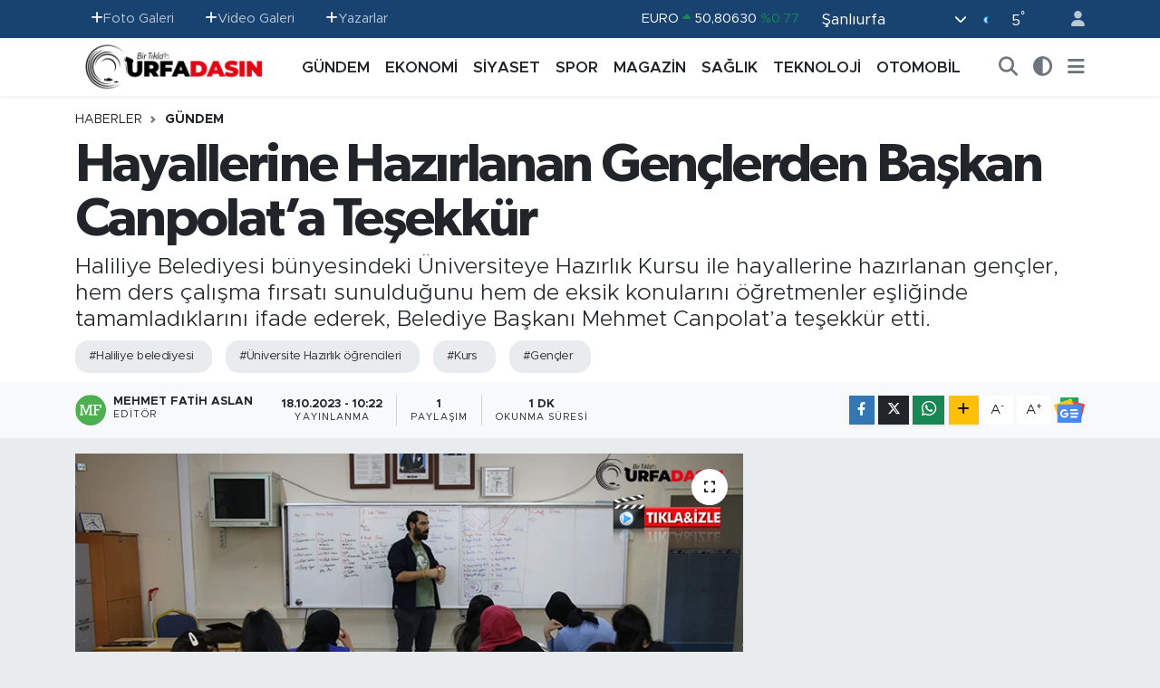

--- FILE ---
content_type: text/html; charset=UTF-8
request_url: https://www.urfadasin.com/hayallerine-hazirlanan-genclerden-baskan-canpolata-tesekkur
body_size: 26565
content:
<!DOCTYPE html>
<html lang="tr" data-theme="flow">
<head>
<link rel="dns-prefetch" href="//www.urfadasin.com">
<link rel="dns-prefetch" href="//urfadasincom.teimg.com">
<link rel="dns-prefetch" href="//static.tebilisim.com">
<link rel="dns-prefetch" href="//schema.org","@type":"NewsMediaOrganization","url":"www.urfadasin.com","name":"Urfadasın">
<link rel="dns-prefetch" href="//www.googletagmanager.com">
<link rel="dns-prefetch" href="//www.facebook.com">
<link rel="dns-prefetch" href="//www.twitter.com">
<link rel="dns-prefetch" href="//www.instagram.com">
<link rel="dns-prefetch" href="//www.youtube.com">
<link rel="dns-prefetch" href="//www.w3.org">
<link rel="dns-prefetch" href="//x.com">
<link rel="dns-prefetch" href="//api.whatsapp.com">
<link rel="dns-prefetch" href="//www.linkedin.com">
<link rel="dns-prefetch" href="//pinterest.com">
<link rel="dns-prefetch" href="//t.me">
<link rel="dns-prefetch" href="//news.google.com">
<link rel="dns-prefetch" href="//apps.apple.com">
<link rel="dns-prefetch" href="//play.google.com">
<link rel="dns-prefetch" href="//tebilisim.com">
<link rel="dns-prefetch" href="//facebook.com">
<link rel="dns-prefetch" href="//twitter.com">
<link rel="dns-prefetch" href="//cdn.onesignal.com">

    <meta charset="utf-8">
<title>Hayallerine Hazırlanan Gençlerden Başkan Canpolat’a Teşekkür - Urfadasın.com Şanlıurfa&#039;nın En Güncel Haber Portalı</title>
<meta name="description" content="Haliliye Belediyesi bünyesindeki Üniversiteye Hazırlık Kursu ile hayallerine hazırlanan gençler, hem ders çalışma fırsatı sunulduğunu hem de eksik konularını öğretmenler eşliğinde tamamladıklarını ifade ederek, Belediye Başkanı Mehmet Canpolat’a teşekkür etti.">
<meta name="keywords" content="haliliye belediyesi, Üniversite Hazırlık öğrencileri, kurs, gençler">
<link rel="canonical" href="https://www.urfadasin.com/hayallerine-hazirlanan-genclerden-baskan-canpolata-tesekkur">
<meta name="viewport" content="width=device-width,initial-scale=1">
<meta name="X-UA-Compatible" content="IE=edge">
<meta name="robots" content="max-image-preview:large">
<meta name="theme-color" content="#184270">
<meta name="title" content="Hayallerine Hazırlanan Gençlerden Başkan Canpolat’a Teşekkür">
<meta name="articleSection" content="news">
<meta name="datePublished" content="2023-10-18T10:22:00+03:00">
<meta name="dateModified" content="2023-10-18T10:57:14+03:00">
<meta name="articleAuthor" content="Mehmet Fatih Aslan">
<meta name="author" content="Mehmet Fatih Aslan">
<link rel="amphtml" href="https://www.urfadasin.com/hayallerine-hazirlanan-genclerden-baskan-canpolata-tesekkur/amp">
<meta property="og:site_name" content="Şanlıurfa Haberleri, Güncel Haber sitesi, Urfadasın - şanlıurfa Haber, Urfa Haber, Şanlıurfa Son Dakika, Urfa Güncel hab">
<meta property="og:title" content="Hayallerine Hazırlanan Gençlerden Başkan Canpolat’a Teşekkür">
<meta property="og:description" content="Haliliye Belediyesi bünyesindeki Üniversiteye Hazırlık Kursu ile hayallerine hazırlanan gençler, hem ders çalışma fırsatı sunulduğunu hem de eksik konularını öğretmenler eşliğinde tamamladıklarını ifade ederek, Belediye Başkanı Mehmet Canpolat’a teşekkür etti.">
<meta property="og:url" content="https://www.urfadasin.com/hayallerine-hazirlanan-genclerden-baskan-canpolata-tesekkur">
<meta property="og:image" content="https://urfadasincom.teimg.com/crop/1280x720/urfadasin-com/uploads/2023/10/haliliye-bel-tesekkur.png">
<meta property="og:image:width" content="1280">
<meta property="og:image:height" content="720">
<meta property="og:image:alt" content="Hayallerine Hazırlanan Gençlerden Başkan Canpolat’a Teşekkür">
<meta property="og:article:published_time" content="2023-10-18T10:22:00+03:00">
<meta property="og:article:modified_time" content="2023-10-18T10:57:14+03:00">
<meta property="og:type" content="article">
<meta name="twitter:card" content="summary_large_image">
<meta name="twitter:site" content="@urfadasin">
<meta name="twitter:title" content="Hayallerine Hazırlanan Gençlerden Başkan Canpolat’a Teşekkür">
<meta name="twitter:description" content="Haliliye Belediyesi bünyesindeki Üniversiteye Hazırlık Kursu ile hayallerine hazırlanan gençler, hem ders çalışma fırsatı sunulduğunu hem de eksik konularını öğretmenler eşliğinde tamamladıklarını ifade ederek, Belediye Başkanı Mehmet Canpolat’a teşekkür etti.">
<meta name="twitter:image" content="https://urfadasincom.teimg.com/crop/1280x720/urfadasin-com/uploads/2023/10/haliliye-bel-tesekkur.png">
<meta name="twitter:url" content="https://www.urfadasin.com/hayallerine-hazirlanan-genclerden-baskan-canpolata-tesekkur">
<link rel="shortcut icon" type="image/x-icon" href="https://urfadasincom.teimg.com/urfadasin-com/uploads/2022/06/urfadasin-favicon-red.png">
<link rel="manifest" href="https://www.urfadasin.com/manifest.json?v=6.6.4" />
<link rel="preload" href="https://static.tebilisim.com/flow/assets/css/font-awesome/fa-solid-900.woff2" as="font" type="font/woff2" crossorigin />
<link rel="preload" href="https://static.tebilisim.com/flow/assets/css/font-awesome/fa-brands-400.woff2" as="font" type="font/woff2" crossorigin />
<link rel="preload" href="https://static.tebilisim.com/flow/assets/css/weather-icons/font/weathericons-regular-webfont.woff2" as="font" type="font/woff2" crossorigin />
<link rel="preload" href="https://static.tebilisim.com/flow/vendor/te/fonts/metropolis/metropolis-bold.woff2" as="font" type="font/woff2" crossorigin />
<link rel="preload" href="https://static.tebilisim.com/flow/vendor/te/fonts/metropolis/metropolis-light.woff2" as="font" type="font/woff2" crossorigin />
<link rel="preload" href="https://static.tebilisim.com/flow/vendor/te/fonts/metropolis/metropolis-medium.woff2" as="font" type="font/woff2" crossorigin />
<link rel="preload" href="https://static.tebilisim.com/flow/vendor/te/fonts/metropolis/metropolis-regular.woff2" as="font" type="font/woff2" crossorigin />
<link rel="preload" href="https://static.tebilisim.com/flow/vendor/te/fonts/metropolis/metropolis-semibold.woff2" as="font" type="font/woff2" crossorigin />

<link rel="preload"
	href="https://static.tebilisim.com/flow/vendor/te/fonts/gibson/Gibson-Bold.woff2"
	as="font" type="font/woff2" crossorigin />
<link rel="preload"
	href="https://static.tebilisim.com/flow/vendor/te/fonts/gibson/Gibson-BoldItalic.woff2"
	as="font" type="font/woff2" crossorigin />
<link rel="preload"
	href="https://static.tebilisim.com/flow/vendor/te/fonts/gibson/Gibson-Italic.woff2"
	as="font" type="font/woff2" crossorigin />
<link rel="preload"
	href="https://static.tebilisim.com/flow/vendor/te/fonts/gibson/Gibson-Light.woff2"
	as="font" type="font/woff2" crossorigin />
<link rel="preload"
	href="https://static.tebilisim.com/flow/vendor/te/fonts/gibson/Gibson-LightItalic.woff2"
	as="font" type="font/woff2" crossorigin />
<link rel="preload"
	href="https://static.tebilisim.com/flow/vendor/te/fonts/gibson/Gibson-SemiBold.woff2"
	as="font" type="font/woff2" crossorigin />
<link rel="preload"
	href="https://static.tebilisim.com/flow/vendor/te/fonts/gibson/Gibson-SemiBoldItalic.woff2"
	as="font" type="font/woff2" crossorigin />
<link rel="preload"
	href="https://static.tebilisim.com/flow/vendor/te/fonts/gibson/Gibson.woff2"
	as="font" type="font/woff2" crossorigin />

<link rel="preload" as="style" href="https://static.tebilisim.com/flow/vendor/te/fonts/metropolis.css?v=6.6.4">
<link rel="stylesheet" href="https://static.tebilisim.com/flow/vendor/te/fonts/metropolis.css?v=6.6.4">
<link rel="preload" as="style" href="https://static.tebilisim.com/flow/vendor/te/fonts/gibson.css?v=6.6.4">
<link rel="stylesheet" href="https://static.tebilisim.com/flow/vendor/te/fonts/gibson.css?v=6.6.4">

<link rel="preload" as="image" href="https://urfadasincom.teimg.com/crop/1280x720/urfadasin-com/uploads/2023/10/haliliye-bel-tesekkur.png">
<style>:root {
        --te-link-color: #333;
        --te-link-hover-color: #000;
        --te-font: "Metropolis";
        --te-secondary-font: "Gibson";
        --te-h1-font-size: 60px;
        --te-color: #184270;
        --te-hover-color: #194c82;
        --mm-ocd-width: 85%!important; /*  Mobil Menü Genişliği */
        --swiper-theme-color: var(--te-color)!important;
        --header-13-color: #ffc107;
    }</style><link rel="preload" as="style" href="https://static.tebilisim.com/flow/assets/vendor/bootstrap/css/bootstrap.min.css?v=6.6.4">
<link rel="stylesheet" href="https://static.tebilisim.com/flow/assets/vendor/bootstrap/css/bootstrap.min.css?v=6.6.4">
<link rel="preload" as="style" href="https://static.tebilisim.com/flow/assets/css/app6.6.4.min.css">
<link rel="stylesheet" href="https://static.tebilisim.com/flow/assets/css/app6.6.4.min.css">



<script type="application/ld+json">{"@context":"https:\/\/schema.org","@type":"WebSite","url":"https:\/\/www.urfadasin.com","potentialAction":{"@type":"SearchAction","target":"https:\/\/www.urfadasin.com\/arama?q={query}","query-input":"required name=query"}}</script>

<script type="application/ld+json">{"@context":"https://schema.org","@type":"NewsMediaOrganization","url":"https://www.urfadasin.com","name":"Urfadasın - Şanlıurfa Haberleri, Güncel Haber sitesi, Urfadasın - şanlıurfa Haber, Urfa Haber, Şanlıurfa Son Dakika, Urfa Güncel haber","logo":"https://urfadasincom.teimg.com/urfadasin-com/uploads/2023/01/adsiz-tasarim-4.png","sameAs":["https://www.facebook.com/urfadasin","https://www.twitter.com/urfadasin","https://www.youtube.com/@urfadasinhaber/videos","https://www.instagram.com/urfadasin"]}</script>

<script type="application/ld+json">{"@context":"https:\/\/schema.org","@graph":[{"@type":"SiteNavigationElement","name":"Ana Sayfa","url":"https:\/\/www.urfadasin.com","@id":"https:\/\/www.urfadasin.com"},{"@type":"SiteNavigationElement","name":"G\u00dcNDEM","url":"https:\/\/www.urfadasin.com\/gundem","@id":"https:\/\/www.urfadasin.com\/gundem"},{"@type":"SiteNavigationElement","name":"MAGAZ\u0130N","url":"https:\/\/www.urfadasin.com\/magazin","@id":"https:\/\/www.urfadasin.com\/magazin"},{"@type":"SiteNavigationElement","name":"SPOR","url":"https:\/\/www.urfadasin.com\/spor","@id":"https:\/\/www.urfadasin.com\/spor"},{"@type":"SiteNavigationElement","name":"TEKNOLOJ\u0130","url":"https:\/\/www.urfadasin.com\/teknoloji","@id":"https:\/\/www.urfadasin.com\/teknoloji"},{"@type":"SiteNavigationElement","name":"OTOMOB\u0130L","url":"https:\/\/www.urfadasin.com\/otomobil","@id":"https:\/\/www.urfadasin.com\/otomobil"},{"@type":"SiteNavigationElement","name":"EKONOM\u0130","url":"https:\/\/www.urfadasin.com\/ekonomi","@id":"https:\/\/www.urfadasin.com\/ekonomi"},{"@type":"SiteNavigationElement","name":"SA\u011eLIK","url":"https:\/\/www.urfadasin.com\/saglik","@id":"https:\/\/www.urfadasin.com\/saglik"},{"@type":"SiteNavigationElement","name":"S\u0130YASET","url":"https:\/\/www.urfadasin.com\/siyaset","@id":"https:\/\/www.urfadasin.com\/siyaset"},{"@type":"SiteNavigationElement","name":"Asayi\u015f","url":"https:\/\/www.urfadasin.com\/asayis","@id":"https:\/\/www.urfadasin.com\/asayis"},{"@type":"SiteNavigationElement","name":"E\u011fitim","url":"https:\/\/www.urfadasin.com\/egitim","@id":"https:\/\/www.urfadasin.com\/egitim"},{"@type":"SiteNavigationElement","name":"Ya\u015fam","url":"https:\/\/www.urfadasin.com\/yasam","@id":"https:\/\/www.urfadasin.com\/yasam"},{"@type":"SiteNavigationElement","name":"YAZARLAR","url":"https:\/\/www.urfadasin.com\/yazarlar","@id":"https:\/\/www.urfadasin.com\/yazarlar"},{"@type":"SiteNavigationElement","name":"\u0130leti\u015fim","url":"https:\/\/www.urfadasin.com\/iletisim","@id":"https:\/\/www.urfadasin.com\/iletisim"},{"@type":"SiteNavigationElement","name":"Gizlilik ve G\u00fcvenlik Politikas\u0131","url":"https:\/\/www.urfadasin.com\/gizlilik-ve-guvenlik","@id":"https:\/\/www.urfadasin.com\/gizlilik-ve-guvenlik"},{"@type":"SiteNavigationElement","name":"Mobil Uygulamam\u0131z","url":"https:\/\/www.urfadasin.com\/mobil-uygulamamiz","@id":"https:\/\/www.urfadasin.com\/mobil-uygulamamiz"},{"@type":"SiteNavigationElement","name":"Gizlilik S\u00f6zle\u015fmesi","url":"https:\/\/www.urfadasin.com\/gizlilik-sozlesmesi","@id":"https:\/\/www.urfadasin.com\/gizlilik-sozlesmesi"},{"@type":"SiteNavigationElement","name":"Yazarlar","url":"https:\/\/www.urfadasin.com\/yazarlar","@id":"https:\/\/www.urfadasin.com\/yazarlar"},{"@type":"SiteNavigationElement","name":"Foto Galeri","url":"https:\/\/www.urfadasin.com\/foto-galeri","@id":"https:\/\/www.urfadasin.com\/foto-galeri"},{"@type":"SiteNavigationElement","name":"Video Galeri","url":"https:\/\/www.urfadasin.com\/video","@id":"https:\/\/www.urfadasin.com\/video"},{"@type":"SiteNavigationElement","name":"Biyografiler","url":"https:\/\/www.urfadasin.com\/biyografi","@id":"https:\/\/www.urfadasin.com\/biyografi"},{"@type":"SiteNavigationElement","name":"Firma Rehberi","url":"https:\/\/www.urfadasin.com\/rehber","@id":"https:\/\/www.urfadasin.com\/rehber"},{"@type":"SiteNavigationElement","name":"Vefatlar","url":"https:\/\/www.urfadasin.com\/vefat","@id":"https:\/\/www.urfadasin.com\/vefat"},{"@type":"SiteNavigationElement","name":"R\u00f6portajlar","url":"https:\/\/www.urfadasin.com\/roportaj","@id":"https:\/\/www.urfadasin.com\/roportaj"},{"@type":"SiteNavigationElement","name":"Anketler","url":"https:\/\/www.urfadasin.com\/anketler","@id":"https:\/\/www.urfadasin.com\/anketler"},{"@type":"SiteNavigationElement","name":"Ascensi\u00f3n Bug\u00fcn, Yar\u0131n ve 1 Haftal\u0131k Hava Durumu Tahmini","url":"https:\/\/www.urfadasin.com\/ascension-hava-durumu","@id":"https:\/\/www.urfadasin.com\/ascension-hava-durumu"},{"@type":"SiteNavigationElement","name":"Ascensi\u00f3n Namaz Vakitleri","url":"https:\/\/www.urfadasin.com\/ascension-namaz-vakitleri","@id":"https:\/\/www.urfadasin.com\/ascension-namaz-vakitleri"},{"@type":"SiteNavigationElement","name":"Puan Durumu ve Fikst\u00fcr","url":"https:\/\/www.urfadasin.com\/futbol\/st-super-lig-puan-durumu-ve-fikstur","@id":"https:\/\/www.urfadasin.com\/futbol\/st-super-lig-puan-durumu-ve-fikstur"}]}</script>

<script type="application/ld+json">{"@context":"https:\/\/schema.org","@type":"BreadcrumbList","itemListElement":[{"@type":"ListItem","position":1,"item":{"@type":"Thing","@id":"https:\/\/www.urfadasin.com","name":"Haberler"}},{"@type":"ListItem","position":2,"item":{"@type":"Thing","@id":"https:\/\/www.urfadasin.com\/gundem","name":"G\u00dcNDEM"}},{"@type":"ListItem","position":3,"item":{"@type":"Thing","@id":"https:\/\/www.urfadasin.com\/hayallerine-hazirlanan-genclerden-baskan-canpolata-tesekkur","name":"Hayallerine Haz\u0131rlanan Gen\u00e7lerden Ba\u015fkan Canpolat\u2019a Te\u015fekk\u00fcr"}}]}</script>
<script type="application/ld+json">{"@context":"https:\/\/schema.org","@type":"NewsArticle","headline":"Hayallerine Haz\u0131rlanan Gen\u00e7lerden Ba\u015fkan Canpolat\u2019a Te\u015fekk\u00fcr","articleSection":"G\u00dcNDEM","dateCreated":"2023-10-18T10:22:00+03:00","datePublished":"2023-10-18T10:22:00+03:00","dateModified":"2023-10-18T10:57:14+03:00","wordCount":211,"genre":"news","mainEntityOfPage":{"@type":"WebPage","@id":"https:\/\/www.urfadasin.com\/hayallerine-hazirlanan-genclerden-baskan-canpolata-tesekkur"},"articleBody":"K\u00fclt\u00fcr ve Sosyal \u0130\u015fler M\u00fcd\u00fcrl\u00fc\u011f\u00fc, Belediye Ba\u015fkan\u0131 Mehmet Canpolat\u2019\u0131n gen\u00e7li\u011fe ve e\u011fitime \u00f6nem verilmesi y\u00f6n\u00fcndeki talimatlar\u0131yla faaliyetlerini devam ettiriyor.\r\n\r\n\u00dcniversite s\u0131nav\u0131na haz\u0131rlanan ve hayalleri i\u00e7in ter d\u00f6ken gen\u00e7lerin adresi olan Belediye b\u00fcnyesindeki \u00fcniversiteye haz\u0131rl\u0131k kursu, k\u00fct\u00fcphaneler ve et\u00fct merkezleri, gen\u00e7lerin hayallerine kavu\u015fmas\u0131na olanak sa\u011fl\u0131yor. \u0130brahim Tatl\u0131ses K\u00fclt\u00fcr Merkezindeki k\u00fct\u00fcphanede sunulan sessiz ve nezih bir ortamda soru \u00e7\u00f6z\u00fcm\u00fc yapan \u00f6\u011frenciler, Cengiz Topel \u0130lkokulunda sunulan \u00fcniversiteye haz\u0131rl\u0131k kursuyla da uzman hocalar e\u015fli\u011finde konu tekrar\u0131 yap\u0131yor. Bu kurs ile t\u00fcm bran\u015flarda verilen derslerden faydalanma \u015fans\u0131 yakalayan gen\u00e7ler, ders anlat\u0131mlar\u0131yla konu tekrar\u0131 yapma f\u0131rsat\u0131 buluyor. Periyodik aral\u0131klarla \u00d6SYM format\u0131nda yap\u0131lan Alan Yeterlilik Testi (AYT) ve Temel Yeterlilik Testiyle (TYT) eksik konular\u0131 g\u00f6ren gen\u00e7ler, sa\u011flanan imkanlar dolay\u0131s\u0131yla Haliliye Belediyesine ve Ba\u015fkan Mehmet Canpolat\u2019a te\u015fekk\u00fcrlerini iletti.\r\n\r\nK\u00fclt\u00fcr ve Sosyal \u0130\u015fler M\u00fcd\u00fcrl\u00fc\u011f\u00fc taraf\u0131ndan yap\u0131lan a\u00e7\u0131klamada ise Belediye b\u00fcnyesindeki e\u011fitim hizmetlerinden yararlanmak isteyen gen\u00e7lerin, Merkezlere ba\u015fvuru yaparak bilgi alabilecekleri kaydedildi.\r\n\r\n","description":"Haliliye Belediyesi b\u00fcnyesindeki \u00dcniversiteye Haz\u0131rl\u0131k Kursu ile hayallerine haz\u0131rlanan gen\u00e7ler, hem ders \u00e7al\u0131\u015fma f\u0131rsat\u0131 sunuldu\u011funu hem de eksik konular\u0131n\u0131 \u00f6\u011fretmenler e\u015fli\u011finde tamamlad\u0131klar\u0131n\u0131 ifade ederek, Belediye Ba\u015fkan\u0131 Mehmet Canpolat\u2019a te\u015fekk\u00fcr etti.","inLanguage":"tr-TR","keywords":["haliliye belediyesi","\u00dcniversite Haz\u0131rl\u0131k \u00f6\u011frencileri","kurs","gen\u00e7ler"],"image":{"@type":"ImageObject","url":"https:\/\/urfadasincom.teimg.com\/crop\/1280x720\/urfadasin-com\/uploads\/2023\/10\/haliliye-bel-tesekkur.png","width":"1280","height":"720","caption":"Hayallerine Haz\u0131rlanan Gen\u00e7lerden Ba\u015fkan Canpolat\u2019a Te\u015fekk\u00fcr"},"publishingPrinciples":"https:\/\/www.urfadasin.com\/gizlilik-sozlesmesi","isFamilyFriendly":"http:\/\/schema.org\/True","isAccessibleForFree":"http:\/\/schema.org\/True","publisher":{"@type":"Organization","name":"Urfadas\u0131n - \u015eanl\u0131urfa Haberleri, G\u00fcncel Haber sitesi, Urfadas\u0131n - \u015fanl\u0131urfa Haber, Urfa Haber, \u015eanl\u0131urfa Son Dakika, Urfa G\u00fcncel haber","image":"https:\/\/urfadasincom.teimg.com\/urfadasin-com\/uploads\/2023\/01\/adsiz-tasarim-4.png","logo":{"@type":"ImageObject","url":"https:\/\/urfadasincom.teimg.com\/urfadasin-com\/uploads\/2023\/01\/adsiz-tasarim-4.png","width":"640","height":"375"}},"author":{"@type":"Person","name":"Mehmet Fatih Aslan","honorificPrefix":"","jobTitle":"","url":null}}</script>
<script data-cfasync="false" src="https://static.tebilisim.com/flow/assets/js/dark-mode.js?v=6.6.4"></script>









<script async data-cfasync="false"
	src="https://www.googletagmanager.com/gtag/js?id=G-PF2HCT4MHQ"></script>
<script data-cfasync="false">
	window.dataLayer = window.dataLayer || [];
	  function gtag(){dataLayer.push(arguments);}
	  gtag('js', new Date());
	  gtag('config', 'G-PF2HCT4MHQ');
</script>




</head>




<body class="d-flex flex-column min-vh-100">

    
    

    <header class="header-4">
    <div class="top-header d-none d-lg-block">
        <div class="container">
            <div class="d-flex justify-content-between align-items-center">

                <ul  class="top-menu nav small sticky-top">
        <li class="nav-item   ">
        <a href="/foto-galeri" class="nav-link pe-3" target="_self" title="Foto Galeri"><i class="fa fa-plus text-light mr-1"></i>Foto Galeri</a>
        
    </li>
        <li class="nav-item   ">
        <a href="/video" class="nav-link pe-3" target="_self" title="Video Galeri"><i class="fa fa-plus text-light mr-1"></i>Video Galeri</a>
        
    </li>
        <li class="nav-item   ">
        <a href="/yazarlar" class="nav-link pe-3" target="_self" title="Yazarlar"><i class="fa fa-plus text-light mr-1"></i>Yazarlar</a>
        
    </li>
    </ul>


                                    <div class="position-relative overflow-hidden ms-auto text-end" style="height: 36px;">
                        <!-- PİYASALAR -->
        <div class="newsticker mini small">
        <ul class="newsticker__list list-unstyled" data-header="4">
            <li class="newsticker__item col dolar">DOLAR
                <span class="text-success"><i class="fa fa-caret-up"></i></span>
                <span class="value">43,28940</span>
                <span class="text-success">%0.06</span>
            </li>
            <li class="newsticker__item col euro">EURO
                <span class="text-success"><i class="fa fa-caret-up"></i></span>
                <span class="value">50,80630</span>
                <span class="text-success">%0.77</span>
            </li>
            <li class="newsticker__item col euro">STERLİN
                <span class="text-success"><i class="fa fa-caret-up"></i></span>
                <span class="value">58,30440</span>
                <span class="text-success">%0.29</span>
            </li>
            <li class="newsticker__item col altin">G.ALTIN
                <span class="text-success"><i class="fa fa-caret-up"></i></span>
                <span class="value">6586,45000</span>
                <span class="text-success">%1.37</span>
            </li>
            <li class="newsticker__item col bist">BİST100
                <span class="text-success"><i class="fa fa-caret-up"></i></span>
                <span class="value">12.806,00</span>
                <span class="text-success">%45</span>
            </li>
            <li class="newsticker__item col btc">BITCOIN
                <span class="text-danger"><i class="fa fa-caret-down"></i></span>
                <span class="value">90.352,72</span>
                <span class="text-danger">%-2.84</span>
            </li>
        </ul>
    </div>
    

                    </div>
                    <div class="d-flex justify-content-end align-items-center text-light ms-4 weather-widget mini">
                        <!-- HAVA DURUMU -->

<input type="hidden" name="widget_setting_weathercity" value="37.35691020,39.15436770" />

            <div class="weather d-none d-xl-block me-2" data-header="4">
            <div class="custom-selectbox text-white" onclick="toggleDropdown(this)" style="width: 100%">
    <div class="d-flex justify-content-between align-items-center">
        <span style="">Şanlıurfa</span>
        <i class="fas fa-chevron-down" style="font-size: 14px"></i>
    </div>
    <ul class="bg-white text-dark overflow-widget" style="min-height: 100px; max-height: 300px">
                        <li>
            <a href="https://www.urfadasin.com/adana-hava-durumu" title="Adana Hava Durumu" class="text-dark">
                Adana
            </a>
        </li>
                        <li>
            <a href="https://www.urfadasin.com/adiyaman-hava-durumu" title="Adıyaman Hava Durumu" class="text-dark">
                Adıyaman
            </a>
        </li>
                        <li>
            <a href="https://www.urfadasin.com/afyonkarahisar-hava-durumu" title="Afyonkarahisar Hava Durumu" class="text-dark">
                Afyonkarahisar
            </a>
        </li>
                        <li>
            <a href="https://www.urfadasin.com/agri-hava-durumu" title="Ağrı Hava Durumu" class="text-dark">
                Ağrı
            </a>
        </li>
                        <li>
            <a href="https://www.urfadasin.com/aksaray-hava-durumu" title="Aksaray Hava Durumu" class="text-dark">
                Aksaray
            </a>
        </li>
                        <li>
            <a href="https://www.urfadasin.com/amasya-hava-durumu" title="Amasya Hava Durumu" class="text-dark">
                Amasya
            </a>
        </li>
                        <li>
            <a href="https://www.urfadasin.com/ankara-hava-durumu" title="Ankara Hava Durumu" class="text-dark">
                Ankara
            </a>
        </li>
                        <li>
            <a href="https://www.urfadasin.com/antalya-hava-durumu" title="Antalya Hava Durumu" class="text-dark">
                Antalya
            </a>
        </li>
                        <li>
            <a href="https://www.urfadasin.com/ardahan-hava-durumu" title="Ardahan Hava Durumu" class="text-dark">
                Ardahan
            </a>
        </li>
                        <li>
            <a href="https://www.urfadasin.com/artvin-hava-durumu" title="Artvin Hava Durumu" class="text-dark">
                Artvin
            </a>
        </li>
                        <li>
            <a href="https://www.urfadasin.com/aydin-hava-durumu" title="Aydın Hava Durumu" class="text-dark">
                Aydın
            </a>
        </li>
                        <li>
            <a href="https://www.urfadasin.com/balikesir-hava-durumu" title="Balıkesir Hava Durumu" class="text-dark">
                Balıkesir
            </a>
        </li>
                        <li>
            <a href="https://www.urfadasin.com/bartin-hava-durumu" title="Bartın Hava Durumu" class="text-dark">
                Bartın
            </a>
        </li>
                        <li>
            <a href="https://www.urfadasin.com/batman-hava-durumu" title="Batman Hava Durumu" class="text-dark">
                Batman
            </a>
        </li>
                        <li>
            <a href="https://www.urfadasin.com/bayburt-hava-durumu" title="Bayburt Hava Durumu" class="text-dark">
                Bayburt
            </a>
        </li>
                        <li>
            <a href="https://www.urfadasin.com/bilecik-hava-durumu" title="Bilecik Hava Durumu" class="text-dark">
                Bilecik
            </a>
        </li>
                        <li>
            <a href="https://www.urfadasin.com/bingol-hava-durumu" title="Bingöl Hava Durumu" class="text-dark">
                Bingöl
            </a>
        </li>
                        <li>
            <a href="https://www.urfadasin.com/bitlis-hava-durumu" title="Bitlis Hava Durumu" class="text-dark">
                Bitlis
            </a>
        </li>
                        <li>
            <a href="https://www.urfadasin.com/bolu-hava-durumu" title="Bolu Hava Durumu" class="text-dark">
                Bolu
            </a>
        </li>
                        <li>
            <a href="https://www.urfadasin.com/burdur-hava-durumu" title="Burdur Hava Durumu" class="text-dark">
                Burdur
            </a>
        </li>
                        <li>
            <a href="https://www.urfadasin.com/bursa-hava-durumu" title="Bursa Hava Durumu" class="text-dark">
                Bursa
            </a>
        </li>
                        <li>
            <a href="https://www.urfadasin.com/canakkale-hava-durumu" title="Çanakkale Hava Durumu" class="text-dark">
                Çanakkale
            </a>
        </li>
                        <li>
            <a href="https://www.urfadasin.com/cankiri-hava-durumu" title="Çankırı Hava Durumu" class="text-dark">
                Çankırı
            </a>
        </li>
                        <li>
            <a href="https://www.urfadasin.com/corum-hava-durumu" title="Çorum Hava Durumu" class="text-dark">
                Çorum
            </a>
        </li>
                        <li>
            <a href="https://www.urfadasin.com/denizli-hava-durumu" title="Denizli Hava Durumu" class="text-dark">
                Denizli
            </a>
        </li>
                        <li>
            <a href="https://www.urfadasin.com/diyarbakir-hava-durumu" title="Diyarbakır Hava Durumu" class="text-dark">
                Diyarbakır
            </a>
        </li>
                        <li>
            <a href="https://www.urfadasin.com/duzce-hava-durumu" title="Düzce Hava Durumu" class="text-dark">
                Düzce
            </a>
        </li>
                        <li>
            <a href="https://www.urfadasin.com/edirne-hava-durumu" title="Edirne Hava Durumu" class="text-dark">
                Edirne
            </a>
        </li>
                        <li>
            <a href="https://www.urfadasin.com/elazig-hava-durumu" title="Elazığ Hava Durumu" class="text-dark">
                Elazığ
            </a>
        </li>
                        <li>
            <a href="https://www.urfadasin.com/erzincan-hava-durumu" title="Erzincan Hava Durumu" class="text-dark">
                Erzincan
            </a>
        </li>
                        <li>
            <a href="https://www.urfadasin.com/erzurum-hava-durumu" title="Erzurum Hava Durumu" class="text-dark">
                Erzurum
            </a>
        </li>
                        <li>
            <a href="https://www.urfadasin.com/eskisehir-hava-durumu" title="Eskişehir Hava Durumu" class="text-dark">
                Eskişehir
            </a>
        </li>
                        <li>
            <a href="https://www.urfadasin.com/gaziantep-hava-durumu" title="Gaziantep Hava Durumu" class="text-dark">
                Gaziantep
            </a>
        </li>
                        <li>
            <a href="https://www.urfadasin.com/giresun-hava-durumu" title="Giresun Hava Durumu" class="text-dark">
                Giresun
            </a>
        </li>
                        <li>
            <a href="https://www.urfadasin.com/gumushane-hava-durumu" title="Gümüşhane Hava Durumu" class="text-dark">
                Gümüşhane
            </a>
        </li>
                        <li>
            <a href="https://www.urfadasin.com/hakkari-hava-durumu" title="Hakkâri Hava Durumu" class="text-dark">
                Hakkâri
            </a>
        </li>
                        <li>
            <a href="https://www.urfadasin.com/hatay-hava-durumu" title="Hatay Hava Durumu" class="text-dark">
                Hatay
            </a>
        </li>
                        <li>
            <a href="https://www.urfadasin.com/igdir-hava-durumu" title="Iğdır Hava Durumu" class="text-dark">
                Iğdır
            </a>
        </li>
                        <li>
            <a href="https://www.urfadasin.com/isparta-hava-durumu" title="Isparta Hava Durumu" class="text-dark">
                Isparta
            </a>
        </li>
                        <li>
            <a href="https://www.urfadasin.com/istanbul-hava-durumu" title="İstanbul Hava Durumu" class="text-dark">
                İstanbul
            </a>
        </li>
                        <li>
            <a href="https://www.urfadasin.com/izmir-hava-durumu" title="İzmir Hava Durumu" class="text-dark">
                İzmir
            </a>
        </li>
                        <li>
            <a href="https://www.urfadasin.com/kahramanmaras-hava-durumu" title="Kahramanmaraş Hava Durumu" class="text-dark">
                Kahramanmaraş
            </a>
        </li>
                        <li>
            <a href="https://www.urfadasin.com/karabuk-hava-durumu" title="Karabük Hava Durumu" class="text-dark">
                Karabük
            </a>
        </li>
                        <li>
            <a href="https://www.urfadasin.com/karaman-hava-durumu" title="Karaman Hava Durumu" class="text-dark">
                Karaman
            </a>
        </li>
                        <li>
            <a href="https://www.urfadasin.com/kars-hava-durumu" title="Kars Hava Durumu" class="text-dark">
                Kars
            </a>
        </li>
                        <li>
            <a href="https://www.urfadasin.com/kastamonu-hava-durumu" title="Kastamonu Hava Durumu" class="text-dark">
                Kastamonu
            </a>
        </li>
                        <li>
            <a href="https://www.urfadasin.com/kayseri-hava-durumu" title="Kayseri Hava Durumu" class="text-dark">
                Kayseri
            </a>
        </li>
                        <li>
            <a href="https://www.urfadasin.com/kilis-hava-durumu" title="Kilis Hava Durumu" class="text-dark">
                Kilis
            </a>
        </li>
                        <li>
            <a href="https://www.urfadasin.com/kirikkale-hava-durumu" title="Kırıkkale Hava Durumu" class="text-dark">
                Kırıkkale
            </a>
        </li>
                        <li>
            <a href="https://www.urfadasin.com/kirklareli-hava-durumu" title="Kırklareli Hava Durumu" class="text-dark">
                Kırklareli
            </a>
        </li>
                        <li>
            <a href="https://www.urfadasin.com/kirsehir-hava-durumu" title="Kırşehir Hava Durumu" class="text-dark">
                Kırşehir
            </a>
        </li>
                        <li>
            <a href="https://www.urfadasin.com/kocaeli-hava-durumu" title="Kocaeli Hava Durumu" class="text-dark">
                Kocaeli
            </a>
        </li>
                        <li>
            <a href="https://www.urfadasin.com/konya-hava-durumu" title="Konya Hava Durumu" class="text-dark">
                Konya
            </a>
        </li>
                        <li>
            <a href="https://www.urfadasin.com/kutahya-hava-durumu" title="Kütahya Hava Durumu" class="text-dark">
                Kütahya
            </a>
        </li>
                        <li>
            <a href="https://www.urfadasin.com/malatya-hava-durumu" title="Malatya Hava Durumu" class="text-dark">
                Malatya
            </a>
        </li>
                        <li>
            <a href="https://www.urfadasin.com/manisa-hava-durumu" title="Manisa Hava Durumu" class="text-dark">
                Manisa
            </a>
        </li>
                        <li>
            <a href="https://www.urfadasin.com/mardin-hava-durumu" title="Mardin Hava Durumu" class="text-dark">
                Mardin
            </a>
        </li>
                        <li>
            <a href="https://www.urfadasin.com/mersin-hava-durumu" title="Mersin Hava Durumu" class="text-dark">
                Mersin
            </a>
        </li>
                        <li>
            <a href="https://www.urfadasin.com/mugla-hava-durumu" title="Muğla Hava Durumu" class="text-dark">
                Muğla
            </a>
        </li>
                        <li>
            <a href="https://www.urfadasin.com/mus-hava-durumu" title="Muş Hava Durumu" class="text-dark">
                Muş
            </a>
        </li>
                        <li>
            <a href="https://www.urfadasin.com/nevsehir-hava-durumu" title="Nevşehir Hava Durumu" class="text-dark">
                Nevşehir
            </a>
        </li>
                        <li>
            <a href="https://www.urfadasin.com/nigde-hava-durumu" title="Niğde Hava Durumu" class="text-dark">
                Niğde
            </a>
        </li>
                        <li>
            <a href="https://www.urfadasin.com/ordu-hava-durumu" title="Ordu Hava Durumu" class="text-dark">
                Ordu
            </a>
        </li>
                        <li>
            <a href="https://www.urfadasin.com/osmaniye-hava-durumu" title="Osmaniye Hava Durumu" class="text-dark">
                Osmaniye
            </a>
        </li>
                        <li>
            <a href="https://www.urfadasin.com/rize-hava-durumu" title="Rize Hava Durumu" class="text-dark">
                Rize
            </a>
        </li>
                        <li>
            <a href="https://www.urfadasin.com/sakarya-hava-durumu" title="Sakarya Hava Durumu" class="text-dark">
                Sakarya
            </a>
        </li>
                        <li>
            <a href="https://www.urfadasin.com/samsun-hava-durumu" title="Samsun Hava Durumu" class="text-dark">
                Samsun
            </a>
        </li>
                        <li>
            <a href="https://www.urfadasin.com/sanliurfa-hava-durumu" title="Şanlıurfa Hava Durumu" class="text-dark">
                Şanlıurfa
            </a>
        </li>
                        <li>
            <a href="https://www.urfadasin.com/siirt-hava-durumu" title="Siirt Hava Durumu" class="text-dark">
                Siirt
            </a>
        </li>
                        <li>
            <a href="https://www.urfadasin.com/sinop-hava-durumu" title="Sinop Hava Durumu" class="text-dark">
                Sinop
            </a>
        </li>
                        <li>
            <a href="https://www.urfadasin.com/sivas-hava-durumu" title="Sivas Hava Durumu" class="text-dark">
                Sivas
            </a>
        </li>
                        <li>
            <a href="https://www.urfadasin.com/sirnak-hava-durumu" title="Şırnak Hava Durumu" class="text-dark">
                Şırnak
            </a>
        </li>
                        <li>
            <a href="https://www.urfadasin.com/tekirdag-hava-durumu" title="Tekirdağ Hava Durumu" class="text-dark">
                Tekirdağ
            </a>
        </li>
                        <li>
            <a href="https://www.urfadasin.com/tokat-hava-durumu" title="Tokat Hava Durumu" class="text-dark">
                Tokat
            </a>
        </li>
                        <li>
            <a href="https://www.urfadasin.com/trabzon-hava-durumu" title="Trabzon Hava Durumu" class="text-dark">
                Trabzon
            </a>
        </li>
                        <li>
            <a href="https://www.urfadasin.com/tunceli-hava-durumu" title="Tunceli Hava Durumu" class="text-dark">
                Tunceli
            </a>
        </li>
                        <li>
            <a href="https://www.urfadasin.com/usak-hava-durumu" title="Uşak Hava Durumu" class="text-dark">
                Uşak
            </a>
        </li>
                        <li>
            <a href="https://www.urfadasin.com/van-hava-durumu" title="Van Hava Durumu" class="text-dark">
                Van
            </a>
        </li>
                        <li>
            <a href="https://www.urfadasin.com/yalova-hava-durumu" title="Yalova Hava Durumu" class="text-dark">
                Yalova
            </a>
        </li>
                        <li>
            <a href="https://www.urfadasin.com/yozgat-hava-durumu" title="Yozgat Hava Durumu" class="text-dark">
                Yozgat
            </a>
        </li>
                        <li>
            <a href="https://www.urfadasin.com/zonguldak-hava-durumu" title="Zonguldak Hava Durumu" class="text-dark">
                Zonguldak
            </a>
        </li>
            </ul>
</div>

        </div>
        <div class="d-none d-xl-block" data-header="4">
            <span class="lead me-2">
                <img src="//cdn.weatherapi.com/weather/64x64/night/113.png" class="condition" width="26" height="26" alt="5" />
            </span>
            <span class="degree text-white">5</span><sup class="text-white">°</sup>
        </div>
    
<div data-location='{"city":"TUXX0014"}' class="d-none"></div>


                    </div>
                                <ul class="nav ms-4">
                    <li class="nav-item ms-2"><a class="nav-link pe-0" href="/member/login" title="Üyelik Girişi" target="_blank"><i class="fa fa-user"></i></a></li>
                </ul>
            </div>
        </div>
    </div>
    <nav class="main-menu navbar navbar-expand-lg bg-white shadow-sm py-1">
        <div class="container">
            <div class="d-lg-none">
                <a href="#menu" title="Ana Menü"><i class="fa fa-bars fa-lg"></i></a>
            </div>
            <div>
                                <a class="navbar-brand me-0" href="/" title="Şanlıurfa Haberleri, Güncel Haber sitesi, Urfadasın - şanlıurfa Haber, Urfa Haber, Şanlıurfa Son Dakika, Urfa Güncel hab">
                    <img src="https://urfadasincom.teimg.com/urfadasin-com/uploads/2023/01/adsiz-tasarim-4.png" alt="Şanlıurfa Haberleri, Güncel Haber sitesi, Urfadasın - şanlıurfa Haber, Urfa Haber, Şanlıurfa Son Dakika, Urfa Güncel hab" width="217" height="40" class="light-mode img-fluid flow-logo">
<img src="https://urfadasincom.teimg.com/urfadasin-com/uploads/2022/12/851a825e-60b1-4f5e-ae29-6d33a91898e3.png" alt="Şanlıurfa Haberleri, Güncel Haber sitesi, Urfadasın - şanlıurfa Haber, Urfa Haber, Şanlıurfa Son Dakika, Urfa Güncel hab" width="217" height="40" class="dark-mode img-fluid flow-logo d-none">

                </a>
                            </div>
            <div class="d-none d-lg-block">
                <ul  class="nav fw-semibold">
        <li class="nav-item   ">
        <a href="/gundem" class="nav-link nav-link text-dark" target="_self" title="GÜNDEM">GÜNDEM</a>
        
    </li>
        <li class="nav-item   ">
        <a href="/ekonomi" class="nav-link nav-link text-dark" target="_self" title="EKONOMİ">EKONOMİ</a>
        
    </li>
        <li class="nav-item   ">
        <a href="/siyaset" class="nav-link nav-link text-dark" target="_self" title="SİYASET">SİYASET</a>
        
    </li>
        <li class="nav-item   ">
        <a href="/spor" class="nav-link nav-link text-dark" target="_self" title="SPOR">SPOR</a>
        
    </li>
        <li class="nav-item   ">
        <a href="/magazin" class="nav-link nav-link text-dark" target="_self" title="MAGAZİN">MAGAZİN</a>
        
    </li>
        <li class="nav-item   ">
        <a href="/saglik" class="nav-link nav-link text-dark" target="_self" title="SAĞLIK">SAĞLIK</a>
        
    </li>
        <li class="nav-item   ">
        <a href="/teknoloji" class="nav-link nav-link text-dark" target="_self" title="TEKNOLOJİ">TEKNOLOJİ</a>
        
    </li>
        <li class="nav-item   ">
        <a href="/otomobil" class="nav-link nav-link text-dark" target="_self" title="OTOMOBİL">OTOMOBİL</a>
        
    </li>
    </ul>

            </div>
            <ul class="navigation-menu nav d-flex align-items-center">
                <li class="nav-item">
                    <a href="/arama" class="nav-link" title="Ara">
                        <i class="fa fa-search fa-lg text-secondary"></i>
                    </a>
                </li>
                <li class="nav-item dropdown ">
    <a href="#" class="nav-link text-secondary " data-bs-toggle="dropdown" data-bs-display="static">
        <i class="fas fa-adjust fa-lg theme-icon-active"></i>
    </a>
    <ul class="dropdown-menu min-w-auto dropdown-menu-end shadow-none border-0 rounded-0">
        <li>
            <button type="button" class="dropdown-item d-flex align-items-center active" data-bs-theme-value="light">
                <i class="fa fa-sun me-1 mode-switch"></i>
                Açık
            </button>
        </li>
        <li>
            <button type="button" class="dropdown-item d-flex align-items-center" data-bs-theme-value="dark">
                <i class="fa fa-moon me-1 mode-switch"></i>
                Koyu
            </button>
        </li>
        <li>
            <button type="button" class="dropdown-item d-flex align-items-center" data-bs-theme-value="auto">
                <i class="fas fa-adjust me-1 mode-switch"></i>
                Sistem
            </button>
        </li>
    </ul>
</li>

                <li class="nav-item dropdown d-none d-lg-block position-static">
                    <a class="nav-link p-0 ms-2 text-secondary" data-bs-toggle="dropdown" href="#" aria-haspopup="true" aria-expanded="false" title="Ana Menü"><i class="fa fa-bars fa-lg"></i></a>
                    <div class="mega-menu dropdown-menu dropdown-menu-end text-capitalize shadow-lg border-0 rounded-0">

    <div class="row g-3 small p-3">

                <div class="col">
            <div class="extra-sections bg-light p-3 border">
                <a href="https://www.urfadasin.com/sanliurfa-nobetci-eczaneler" title="Nöbetçi Eczaneler" class="d-block border-bottom pb-2 mb-2" target="_self"><i class="fa-solid fa-capsules me-2"></i>Nöbetçi Eczaneler</a>
<a href="https://www.urfadasin.com/sanliurfa-hava-durumu" title="Hava Durumu" class="d-block border-bottom pb-2 mb-2" target="_self"><i class="fa-solid fa-cloud-sun me-2"></i>Hava Durumu</a>
<a href="https://www.urfadasin.com/sanliurfa-namaz-vakitleri" title="Namaz Vakitleri" class="d-block border-bottom pb-2 mb-2" target="_self"><i class="fa-solid fa-mosque me-2"></i>Namaz Vakitleri</a>
<a href="https://www.urfadasin.com/sanliurfa-trafik-durumu" title="Trafik Durumu" class="d-block border-bottom pb-2 mb-2" target="_self"><i class="fa-solid fa-car me-2"></i>Trafik Durumu</a>
<a href="https://www.urfadasin.com/futbol/super-lig-puan-durumu-ve-fikstur" title="Süper Lig Puan Durumu ve Fikstür" class="d-block border-bottom pb-2 mb-2" target="_self"><i class="fa-solid fa-chart-bar me-2"></i>Süper Lig Puan Durumu ve Fikstür</a>
<a href="https://www.urfadasin.com/tum-mansetler" title="Tüm Manşetler" class="d-block border-bottom pb-2 mb-2" target="_self"><i class="fa-solid fa-newspaper me-2"></i>Tüm Manşetler</a>
<a href="https://www.urfadasin.com/sondakika-haberleri" title="Son Dakika Haberleri" class="d-block border-bottom pb-2 mb-2" target="_self"><i class="fa-solid fa-bell me-2"></i>Son Dakika Haberleri</a>

            </div>
        </div>
        
        <div class="col">
        <a href="/gundem" class="d-block border-bottom  pb-2 mb-2" target="_self" title="GÜNDEM">GÜNDEM</a>
            <a href="/ekonomi" class="d-block border-bottom  pb-2 mb-2" target="_self" title="EKONOMİ">EKONOMİ</a>
            <a href="/siyaset" class="d-block border-bottom  pb-2 mb-2" target="_self" title="SİYASET">SİYASET</a>
            <a href="/spor" class="d-block border-bottom  pb-2 mb-2" target="_self" title="SPOR">SPOR</a>
            <a href="/magazin" class="d-block border-bottom  pb-2 mb-2" target="_self" title="MAGAZİN">MAGAZİN</a>
            <a href="/saglik" class="d-block border-bottom  pb-2 mb-2" target="_self" title="SAĞLIK">SAĞLIK</a>
            <a href="/teknoloji" class="d-block  pb-2 mb-2" target="_self" title="TEKNOLOJİ">TEKNOLOJİ</a>
        </div><div class="col">
            <a href="/otomobil" class="d-block border-bottom  pb-2 mb-2" target="_self" title="OTOMOBİL">OTOMOBİL</a>
        </div>
<div class="col">
        <a href="/kunye" class="d-block border-bottom  pb-2 mb-2" target="_self" title="Künye">Künye</a>
            <a href="/gizlilik-ve-guvenlik" class="d-block border-bottom  pb-2 mb-2" target="_self" title="Gizlilik ve Güvenlik Politikası">Gizlilik ve Güvenlik Politikası</a>
            <a href="/iletisim" class="d-block border-bottom  pb-2 mb-2" target="_self" title="İletişim">İletişim</a>
        </div>


    </div>

    <div class="p-3 bg-light">
                <a class="me-3"
            href="https://www.facebook.com/urfadasin" target="_blank" rel="nofollow noreferrer noopener"><i class="fab fa-facebook me-2 text-navy"></i> Facebook</a>
                        <a class="me-3"
            href="https://www.twitter.com/urfadasin" target="_blank" rel="nofollow noreferrer noopener"><i class="fab fa-x-twitter "></i> Twitter</a>
                        <a class="me-3"
            href="https://www.instagram.com/urfadasin" target="_blank" rel="nofollow noreferrer noopener"><i class="fab fa-instagram me-2 text-magenta"></i> Instagram</a>
                                <a class="me-3"
            href="https://www.youtube.com/@urfadasinhaber/videos" target="_blank" rel="nofollow noreferrer noopener"><i class="fab fa-youtube me-2 text-danger"></i> Youtube</a>
                                                    </div>

    <div class="mega-menu-footer p-2 bg-te-color">
        <a class="dropdown-item text-white" href="/kunye" title="Künye"><i class="fa fa-id-card me-2"></i> Künye</a>
        <a class="dropdown-item text-white" href="/iletisim" title="İletişim"><i class="fa fa-envelope me-2"></i> İletişim</a>
        <a class="dropdown-item text-white" href="/rss-baglantilari" title="RSS Bağlantıları"><i class="fa fa-rss me-2"></i> RSS Bağlantıları</a>
        <a class="dropdown-item text-white" href="/member/login" title="Üyelik Girişi"><i class="fa fa-user me-2"></i> Üyelik Girişi</a>
    </div>


</div>

                </li>
            </ul>
        </div>
    </nav>
    <ul  class="mobile-categories d-lg-none list-inline bg-white">
        <li class="list-inline-item">
        <a href="/gundem" class="text-dark" target="_self" title="GÜNDEM">
                GÜNDEM
        </a>
    </li>
        <li class="list-inline-item">
        <a href="/ekonomi" class="text-dark" target="_self" title="EKONOMİ">
                EKONOMİ
        </a>
    </li>
        <li class="list-inline-item">
        <a href="/siyaset" class="text-dark" target="_self" title="SİYASET">
                SİYASET
        </a>
    </li>
        <li class="list-inline-item">
        <a href="/spor" class="text-dark" target="_self" title="SPOR">
                SPOR
        </a>
    </li>
        <li class="list-inline-item">
        <a href="/magazin" class="text-dark" target="_self" title="MAGAZİN">
                MAGAZİN
        </a>
    </li>
        <li class="list-inline-item">
        <a href="/saglik" class="text-dark" target="_self" title="SAĞLIK">
                SAĞLIK
        </a>
    </li>
        <li class="list-inline-item">
        <a href="/teknoloji" class="text-dark" target="_self" title="TEKNOLOJİ">
                TEKNOLOJİ
        </a>
    </li>
        <li class="list-inline-item">
        <a href="/otomobil" class="text-dark" target="_self" title="OTOMOBİL">
                OTOMOBİL
        </a>
    </li>
    </ul>


</header>






<main class="single overflow-hidden" style="min-height: 300px">

            <script>
document.addEventListener("DOMContentLoaded", function () {
    if (document.querySelector('.bik-ilan-detay')) {
        document.getElementById('story-line').style.display = 'none';
    }
});
</script>
<section id="story-line" class="d-md-none bg-white" data-widget-unique-key="">
    <script>
        var story_items = [{"id":"siyaset","photo":"https:\/\/urfadasincom.teimg.com\/crop\/200x200\/urfadasin-com\/uploads\/2026\/01\/yuzuk-fettahogullari.png","name":"S\u0130YASET","items":[{"id":111462,"type":"photo","length":10,"src":"https:\/\/urfadasincom.teimg.com\/crop\/720x1280\/urfadasin-com\/uploads\/2026\/01\/yuzuk-fettahogullari.png","link":"https:\/\/www.urfadasin.com\/bahcelinin-yuzugundeki-siverekli-fettahogullarinin-muhru","linkText":"Bah\u00e7eli'nin y\u00fcz\u00fc\u011f\u00fcndeki Siverekli Fettaho\u011fullar\u0131n\u0131n m\u00fchr\u00fc","time":1768922700},{"id":111460,"type":"photo","length":10,"src":"https:\/\/urfadasincom.teimg.com\/crop\/720x1280\/urfadasin-com\/uploads\/2026\/01\/erdogan-enba.png","link":"https:\/\/www.urfadasin.com\/cumhurbaskani-erdogan-nba-efsanesi-shaquille-oneal-ile-bir-araya-geldi","linkText":"Cumhurba\u015fkan\u0131 Erdo\u011fan, NBA efsanesi Shaquille O\u2019Neal ile bir araya geldi","time":1768922520},{"id":111459,"type":"photo","length":10,"src":"https:\/\/urfadasincom.teimg.com\/crop\/720x1280\/urfadasin-com\/uploads\/2026\/01\/bahceli-grupta-konustu-suriye.png","link":"https:\/\/www.urfadasin.com\/bahceli-samin-guvenligi-ankaranin-guvenligidir","linkText":"Bah\u00e7eli: \u015eam\u2019\u0131n g\u00fcvenli\u011fi Ankara\u2019n\u0131n g\u00fcvenli\u011fidir","time":1768922040},{"id":111396,"type":"photo","length":10,"src":"https:\/\/urfadasincom.teimg.com\/crop\/720x1280\/urfadasin-com\/uploads\/2025\/07\/erdogan-cumartesi.png","link":"https:\/\/www.urfadasin.com\/herkes-erdogan-ne-diyecek-diye-bekliyordu-suriye-konusunda-son-noktayi-koydu","linkText":"Herkes Erdo\u011fan Ne Diyecek Diye Bekliyordu! Suriye Konusunda Son Noktay\u0131 Koydu","time":1768856160}]},{"id":"gundem","photo":"https:\/\/urfadasincom.teimg.com\/crop\/200x200\/urfadasin-com\/uploads\/2026\/01\/savci-tutuklandi.png","name":"G\u00dcNDEM","items":[{"id":111455,"type":"photo","length":10,"src":"https:\/\/urfadasincom.teimg.com\/crop\/720x1280\/urfadasin-com\/uploads\/2026\/01\/savci-tutuklandi.png","link":"https:\/\/www.urfadasin.com\/kendilerini-savci-olarak-tanitip-dolandiricilik-yapan-3-kisi-tutuklandi","linkText":"Kendilerini Savc\u0131 Olarak Tan\u0131t\u0131p Doland\u0131r\u0131c\u0131l\u0131k Yapan 3 Ki\u015fi Tutukland\u0131","time":1768921620},{"id":111450,"type":"photo","length":10,"src":"https:\/\/urfadasincom.teimg.com\/crop\/720x1280\/urfadasin-com\/uploads\/2026\/01\/kacakcilik-sigara-cay-1.png","link":"https:\/\/www.urfadasin.com\/sanliurfada-kacakcilik-operasyonlari-35-kisi-hakkinda-islem-baslatildi","linkText":"\u015eanl\u0131urfa\u2019da Ka\u00e7ak\u00e7\u0131l\u0131k Operasyonlar\u0131: 35 Ki\u015fi Hakk\u0131nda \u0130\u015flem Ba\u015flat\u0131ld\u0131","time":1768918800},{"id":111448,"type":"photo","length":10,"src":"https:\/\/urfadasincom.teimg.com\/crop\/720x1280\/urfadasin-com\/uploads\/2026\/01\/ibrahim-halil-tokmak.png","link":"https:\/\/www.urfadasin.com\/sanliurfada-avlanirken-kuzeni-tarafindan-yanlislikla-vurulan-ibrahim-halil-tokmak-topraga-verildi","linkText":"\u015eanl\u0131urfa'da Avlan\u0131rken Kuzeni Taraf\u0131ndan Yanl\u0131\u015fl\u0131kla Vurulan \u0130brahim Halil Tokmak Topra\u011fa Verildi","time":1768917060},{"id":111444,"type":"photo","length":10,"src":"https:\/\/urfadasincom.teimg.com\/crop\/720x1280\/urfadasin-com\/uploads\/2026\/01\/karayollari-yol-kar.png","link":"https:\/\/www.urfadasin.com\/viransehir-diyarbakir-yolunda-yolda-kalan-vatandaslari-karayollari-ekipleri-kurtardi","linkText":"Viran\u015fehir Diyarbak\u0131r Yolunda, Yolda Kalan Vatanda\u015flar\u0131 Karayollar\u0131 Ekipleri Kurtard\u0131","time":1768916340},{"id":111440,"type":"photo","length":10,"src":"https:\/\/urfadasincom.teimg.com\/crop\/720x1280\/urfadasin-com\/uploads\/2026\/01\/eyyubiye-yetim-destek.png","link":"https:\/\/www.urfadasin.com\/eyyubiyede-yetimlerin-evleri-desteklerle-senleniyor","linkText":"Eyy\u00fcbiye\u2019de Yetimlerin Evleri Desteklerle \u015eenleniyor","time":1768913100},{"id":111439,"type":"photo","length":10,"src":"https:\/\/urfadasincom.teimg.com\/crop\/720x1280\/urfadasin-com\/uploads\/2026\/01\/karakopru-ogrenciler-ders-imkani.png","link":"https:\/\/www.urfadasin.com\/karakoprude-saglanan-imkanlarla-binlerce-ogrenciye-ders-imkani-sunuyor","linkText":"Karak\u00f6pr\u00fc'de Sa\u011flanan \u0130mkanlarla Binlerce \u00d6\u011frenciye Ders \u0130mkan\u0131 Sunuyor","time":1768912440},{"id":111436,"type":"photo","length":10,"src":"https:\/\/urfadasincom.teimg.com\/crop\/720x1280\/urfadasin-com\/uploads\/2026\/01\/havaalaninda-inceleme.png","link":"https:\/\/www.urfadasin.com\/teknofestin-duzenlenecegi-sanliurfa-gap-havalimaninda-inceleme","linkText":"TEKNOFEST'in D\u00fczenlenece\u011fi \u015eanl\u0131urfa GAP Havaliman\u0131'nda \u0130nceleme","time":1768910220},{"id":111434,"type":"photo","length":10,"src":"https:\/\/urfadasincom.teimg.com\/crop\/720x1280\/urfadasin-com\/uploads\/2026\/01\/urfa-pristine-kardes-sehir.png","link":"https:\/\/www.urfadasin.com\/sanliurfa-ile-romanyanin-pitesti-kenti-imzalanan-protokolle-kardes-sehir-oldu","linkText":"\u015eanl\u0131urfa \u0130le Romanya\u2019n\u0131n Pite\u0219ti Kenti, \u0130mzalanan Protokolle Karde\u015f \u015eehir Oldu","time":1768909620},{"id":111432,"type":"photo","length":10,"src":"https:\/\/urfadasincom.teimg.com\/crop\/720x1280\/urfadasin-com\/uploads\/2025\/07\/tarim-arazisi-vali.png","link":"https:\/\/www.urfadasin.com\/sanliurfada-tarim-arazilerine-yapilasmaya-gecit-verilmiyor-denetimler-suruyor","linkText":"\u015eanl\u0131urfa'da Tar\u0131m Arazilerine Yap\u0131la\u015fmaya Ge\u00e7it Verilmiyor: Denetimler S\u00fcr\u00fcyor","time":1768903320},{"id":111428,"type":"photo","length":10,"src":"https:\/\/urfadasincom.teimg.com\/crop\/720x1280\/urfadasin-com\/uploads\/2026\/01\/kocaelide-yakalandi-firari.png","link":"https:\/\/www.urfadasin.com\/sanliurfada-dolandiricilik-yapti-kocaelinde-yakalandi","linkText":"\u015eanl\u0131urfa'da Doland\u0131r\u0131c\u0131l\u0131k Yapt\u0131, Kocaeli'nde Yakaland\u0131","time":1768901220},{"id":111426,"type":"photo","length":10,"src":"https:\/\/urfadasincom.teimg.com\/crop\/720x1280\/urfadasin-com\/uploads\/2026\/01\/grup-yolu-asfalt.png","link":"https:\/\/www.urfadasin.com\/sanliurfada-15-kilometrelik-grup-yolu-asfaltla-bulusuyor","linkText":"\u015eanl\u0131urfa'da 15 Kilometrelik Grup Yolu Asfaltla Bulu\u015fuyor","time":1768895820},{"id":111420,"type":"photo","length":10,"src":"https:\/\/urfadasincom.teimg.com\/crop\/720x1280\/urfadasin-com\/uploads\/2026\/01\/kacak-isiticilar.png","link":"https:\/\/www.urfadasin.com\/kacak-elektrikle-kullanilan-isiticilar-sanliurfada-enerji-kesintilerine-neden-oluyor","linkText":"Ka\u00e7ak Elektrikle Kullan\u0131lan Is\u0131t\u0131c\u0131lar, \u015eanl\u0131urfa'da Enerji Kesintilerine Neden Oluyor","time":1768894200},{"id":111415,"type":"photo","length":10,"src":"https:\/\/urfadasincom.teimg.com\/crop\/720x1280\/urfadasin-com\/uploads\/2026\/01\/motosiklet-minibuse-carpti.png","link":"https:\/\/www.urfadasin.com\/sanliurfada-motosiklet-minibuse-carpti-3-yarali","linkText":"\u015eanl\u0131urfa'da Motosiklet Minib\u00fcse \u00c7arpt\u0131: 3 Yaral\u0131","time":1768889100},{"id":111411,"type":"photo","length":10,"src":"https:\/\/urfadasincom.teimg.com\/crop\/720x1280\/urfadasin-com\/uploads\/2026\/01\/balikligolcay-isletmesi-kaldirildi.png","link":"https:\/\/www.urfadasin.com\/sanliurfada-cay-bahcesi-bosaltildi-aynzeliha-golu-yeni-gorunume-kavustu","linkText":"\u015eanl\u0131urfa'da \u00c7ay Bah\u00e7esi Bo\u015falt\u0131ld\u0131, Aynzeliha G\u00f6l\u00fc Yeni G\u00f6r\u00fcn\u00fcme Kavu\u015ftu","time":1768887900},{"id":111407,"type":"photo","length":10,"src":"https:\/\/urfadasincom.teimg.com\/crop\/720x1280\/urfadasin-com\/uploads\/2024\/12\/112-acil-aksam-ambulans.png","link":"https:\/\/www.urfadasin.com\/sanliurfada-yolun-karsisina-gecmeye-calisirken-hayatini-kaybetti","linkText":"\u015eanl\u0131urfa'da Yolun Kar\u015f\u0131s\u0131na Ge\u00e7meye \u00c7al\u0131\u015f\u0131rken Hayat\u0131n\u0131 Kaybetti","time":1768885200},{"id":111406,"type":"photo","length":10,"src":"https:\/\/urfadasincom.teimg.com\/crop\/720x1280\/urfadasin-com\/uploads\/2026\/01\/rasim-nabi-akcar.png","link":"https:\/\/www.urfadasin.com\/urfada-osmanlidan-cumhuriyete-intikal-etmis-sakli-bir-ressam","linkText":"Urfa\u2019da Osmanl\u0131\u2019dan Cumhuriyete \u0130ntikal Etmi\u015f Sakl\u0131 Bir Ressam","time":1768859760},{"id":111404,"type":"photo","length":10,"src":"https:\/\/urfadasincom.teimg.com\/crop\/720x1280\/urfadasin-com\/uploads\/2026\/01\/suruc-dernek-istanbul.png","link":"https:\/\/www.urfadasin.com\/istanbulda-yasayan-suruclular-derneginin-yeni-baskani-ibrahim-halil-subasi-oldu","linkText":"\u0130stanbul'da Ya\u015fayan Suru\u00e7lular Derne\u011finin Yeni Ba\u015fkan\u0131 \u0130brahim Halil Suba\u015f\u0131 Oldu","time":1768859160},{"id":111391,"type":"photo","length":10,"src":"https:\/\/urfadasincom.teimg.com\/crop\/720x1280\/urfadasin-com\/uploads\/2025\/12\/kar-ve-cocuklar-oyun.png","link":"https:\/\/www.urfadasin.com\/sanliurfada-persembe-ve-cuma-kar-yagisi-bekleniyor","linkText":"\u015eanl\u0131urfa'da Per\u015fembe ve Cuma Kar Ya\u011f\u0131\u015f\u0131 Bekleniyor","time":1768851540},{"id":111386,"type":"photo","length":10,"src":"https:\/\/urfadasincom.teimg.com\/crop\/720x1280\/urfadasin-com\/uploads\/2026\/01\/gida-denetimi-1.png","link":"https:\/\/www.urfadasin.com\/sanliurfanin-ilcesinde-isletmelere-1-milyon-481-bin-lira-ceza-uygulandi","linkText":"\u015eanl\u0131urfa'n\u0131n \u0130l\u00e7esinde \u0130\u015fletmelere 1 Milyon 481 Bin Lira Ceza Uyguland\u0131","time":1768841100},{"id":111382,"type":"photo","length":10,"src":"https:\/\/urfadasincom.teimg.com\/crop\/720x1280\/urfadasin-com\/uploads\/2026\/01\/sgk-kod.png","link":"https:\/\/www.urfadasin.com\/tum-sanliurfalilari-ilgilendiriyor-sgk-hizmet-dokumu-guncellendi","linkText":"T\u00fcm \u015eanl\u0131urfal\u0131lar\u0131 \u0130lgilendiriyor: SGK Hizmet D\u00f6k\u00fcm\u00fc G\u00fcncellendi","time":1768839120},{"id":111379,"type":"photo","length":10,"src":"https:\/\/urfadasincom.teimg.com\/crop\/720x1280\/urfadasin-com\/uploads\/2026\/01\/buyuksehir-kar-temiizleme.png","link":"https:\/\/www.urfadasin.com\/sanliurfa-ekipler-karacadagda-karla-mucadelede-seferber-oldu","linkText":"\u015eanl\u0131urfa'da Ekipler, Karacada\u011f\u2019da Karla M\u00fccadelede Seferber Oldu","time":1768837380},{"id":111378,"type":"photo","length":10,"src":"https:\/\/urfadasincom.teimg.com\/crop\/720x1280\/urfadasin-com\/uploads\/2026\/01\/toki-konut-kura-cekimi.png","link":"https:\/\/www.urfadasin.com\/sanliurfada-yapilacak-13-bin-790-konutun-hak-sahipleri-kurayla-belli-oldu","linkText":"\u015eanl\u0131urfa'da Yap\u0131lacak 13 Bin  790 Konutun Hak Sahipleri Kurayla Belli Oldu","time":1768831740},{"id":111374,"type":"photo","length":10,"src":"https:\/\/urfadasincom.teimg.com\/crop\/720x1280\/urfadasin-com\/uploads\/2026\/01\/vali-sildaka-ziyaret.png","link":"https:\/\/www.urfadasin.com\/bakan-yardimcisindan-sanliurfa-valisi-sildaka-ziyaret","linkText":"Bakan Yard\u0131mc\u0131s\u0131ndan \u015eanl\u0131urfa Valisi \u015e\u0131ldak'a Ziyaret","time":1768828860},{"id":111370,"type":"photo","length":10,"src":"https:\/\/urfadasincom.teimg.com\/crop\/720x1280\/urfadasin-com\/uploads\/2026\/01\/yatak-atolyesi-yangini-1.png","link":"https:\/\/www.urfadasin.com\/sanliurfada-yatak-uretim-atolyesinde-yangin","linkText":"\u015eanl\u0131urfa'da Yatak \u00dcretim At\u00f6lyesinde Yang\u0131n","time":1768828140},{"id":111368,"type":"photo","length":10,"src":"https:\/\/urfadasincom.teimg.com\/crop\/720x1280\/urfadasin-com\/uploads\/2024\/08\/112-acil-hastane.png","link":"https:\/\/www.urfadasin.com\/sanliurfada-otomobil-ile-hafif-ticari-arac-carpisti-5-yarali","linkText":"\u015eanl\u0131urfa'da Otomobil ile Hafif Ticari Ara\u00e7 \u00c7arp\u0131\u015ft\u0131: 5 Yaral\u0131","time":1768827480},{"id":111367,"type":"photo","length":10,"src":"https:\/\/urfadasincom.teimg.com\/crop\/720x1280\/urfadasin-com\/uploads\/2026\/01\/midibus-yoldan-cikti.png","link":"https:\/\/www.urfadasin.com\/sanliurfada-facianin-esiginden-donuldu","linkText":"\u015eanl\u0131urfa'da Facian\u0131n E\u015fi\u011finden D\u00f6n\u00fcld\u00fc","time":1768821360},{"id":111364,"type":"photo","length":10,"src":"https:\/\/urfadasincom.teimg.com\/crop\/720x1280\/urfadasin-com\/uploads\/2023\/07\/gap-havaalani.png","link":"https:\/\/www.urfadasin.com\/sanliurfa-gap-havaalaninda-rekor-1-milyon-60-bin-yolcu-uctu","linkText":"\u015eanl\u0131urfa GAP Havaalan\u0131nda Rekor: 1 Milyon 60 Bin Yolcu U\u00e7tu","time":1768819140},{"id":111360,"type":"photo","length":10,"src":"https:\/\/urfadasincom.teimg.com\/crop\/720x1280\/urfadasin-com\/uploads\/2026\/01\/tir-devrildi-kaza.png","link":"https:\/\/www.urfadasin.com\/sanliurfada-buzlanma-nedeniyle-tir-kazalari-2-yarali","linkText":"\u015eanl\u0131urfa'da Buzlanma Nedeniyle T\u0131r Kazalar\u0131: 2 Yaral\u0131","time":1768816920},{"id":111358,"type":"photo","length":10,"src":"https:\/\/urfadasincom.teimg.com\/crop\/720x1280\/urfadasin-com\/uploads\/2026\/01\/haliliye-kadin-kurslari-1.png","link":"https:\/\/www.urfadasin.com\/haliliyeden-uretim-odakli-kurslarla-kadinlar-aile-ekonomisine-katki-sunuyor","linkText":"Haliliye\u2019den \u00dcretim Odakl\u0131 Kurslarla Kad\u0131nlar Aile Ekonomisine Katk\u0131 Sunuyor","time":1768815900},{"id":111351,"type":"photo","length":10,"src":"https:\/\/urfadasincom.teimg.com\/crop\/720x1280\/urfadasin-com\/uploads\/2026\/01\/viransehir-kaza-olu-1.png","link":"https:\/\/www.urfadasin.com\/sanliurfada-zincirleme-trafik-kazasi-2-kisi-hayatini-kaybetti","linkText":"\u015eanl\u0131urfa'da Zincirleme Trafik Kazas\u0131: 2 Ki\u015fi Hayat\u0131n\u0131 Kaybetti","time":1768810500},{"id":111350,"type":"photo","length":10,"src":"https:\/\/urfadasincom.teimg.com\/crop\/720x1280\/urfadasin-com\/uploads\/2023\/12\/siber-operasyon.png","link":"https:\/\/www.urfadasin.com\/sanliurfada-dolandiricilik-ve-bahis-operasyonu-cok-sayida-gozalti","linkText":"\u015eanl\u0131urfa'da Doland\u0131r\u0131c\u0131l\u0131k ve Bahis Operasyonu: \u00c7ok Say\u0131da G\u00f6zalt\u0131","time":1768801320},{"id":111346,"type":"photo","length":10,"src":"https:\/\/urfadasincom.teimg.com\/crop\/720x1280\/urfadasin-com\/uploads\/2026\/01\/atlas-caglayan-tehdit.png","link":"https:\/\/www.urfadasin.com\/oldurulen-atlas-caglayanin-annesini-tehdit-eden-sahis-sanliurfada-gozaltina-alindi","linkText":"\u00d6ld\u00fcr\u00fclen Atlas \u00c7a\u011flayan'\u0131n Annesini Tehdit Eden \u015eah\u0131s, \u015eanl\u0131urfa'da G\u00f6zalt\u0131na Al\u0131nd\u0131","time":1768800120},{"id":111342,"type":"photo","length":10,"src":"https:\/\/urfadasincom.teimg.com\/crop\/720x1280\/urfadasin-com\/uploads\/2025\/12\/kaza-yeri-polis-kaza.png","link":"https:\/\/www.urfadasin.com\/sanliurfada-tir-ile-otomobil-carpisti-2-yarali","linkText":"\u015eanl\u0131urfa'da T\u0131r ile Otomobil \u00c7arp\u0131\u015ft\u0131: 2 Yaral\u0131","time":1768798860}]},{"id":"teknoloji","photo":"https:\/\/urfadasincom.teimg.com\/crop\/200x200\/urfadasin-com\/uploads\/2026\/01\/teknofest-ilan.png","name":"TEKNOLOJ\u0130","items":[{"id":111452,"type":"photo","length":10,"src":"https:\/\/urfadasincom.teimg.com\/crop\/720x1280\/urfadasin-com\/uploads\/2026\/01\/teknofest-ilan.png","link":"https:\/\/www.urfadasin.com\/teknofest-2026-teknoloji-yarismalari-basvurulari-basladi","linkText":"TEKNOFEST 2026 Teknoloji Yar\u0131\u015fmalar\u0131 Ba\u015fvurular\u0131 Ba\u015flad\u0131","time":1768918920}]},{"id":"saglik","photo":"https:\/\/urfadasincom.teimg.com\/crop\/200x200\/urfadasin-com\/uploads\/2026\/01\/katarakt-uyarisi.png","name":"SA\u011eLIK","items":[{"id":111422,"type":"photo","length":10,"src":"https:\/\/urfadasincom.teimg.com\/crop\/720x1280\/urfadasin-com\/uploads\/2026\/01\/katarakt-uyarisi.png","link":"https:\/\/www.urfadasin.com\/urfada-yaslilarda-goruluyor-kataraktta-erken-tani-hayat-kalitesini-etkiliyor","linkText":"Urfa'da Ya\u015fl\u0131larda G\u00f6r\u00fcl\u00fcyor: Katarakt'ta Erken Tan\u0131 Hayat Kalitesini Etkiliyor","time":1768894800},{"id":111418,"type":"photo","length":10,"src":"https:\/\/urfadasincom.teimg.com\/crop\/720x1280\/urfadasin-com\/uploads\/2026\/01\/hru-hastane-aourt-ameliyati.png","link":"https:\/\/www.urfadasin.com\/sanliurfadaki-ameliyat-bolgede-ilk-aort-anevrizmasina-tam-kapali-girisim","linkText":"\u015eanl\u0131urfa'daki Ameliyat B\u00f6lgede \u0130lk: Aort Anevrizmas\u0131na Tam Kapal\u0131 Giri\u015fim","time":1768893540},{"id":111392,"type":"photo","length":10,"src":"https:\/\/urfadasincom.teimg.com\/crop\/720x1280\/urfadasin-com\/uploads\/2025\/01\/cocuk-hastaliklari.png","link":"https:\/\/www.urfadasin.com\/cocuklarda-yeni-olumcul-tehlike-bocavirus","linkText":"\u00c7ocuklarda Yeni \u00d6l\u00fcmc\u00fcl Tehlike: Bocavir\u00fcs","time":1768852500}]},{"id":"spor","photo":"https:\/\/urfadasincom.teimg.com\/crop\/200x200\/urfadasin-com\/uploads\/2026\/01\/viran-gucu-viranspor.png","name":"SPOR","items":[{"id":111402,"type":"photo","length":10,"src":"https:\/\/urfadasincom.teimg.com\/crop\/720x1280\/urfadasin-com\/uploads\/2026\/01\/viran-gucu-viranspor.png","link":"https:\/\/www.urfadasin.com\/viransehir-amator-kume-takimlarindan-kritik-galibiyetler","linkText":"Viran\u015fehir Amat\u00f6r K\u00fcme Tak\u0131mlar\u0131ndan Kritik Galibiyetler","time":1768857960}]},{"id":"egitim","photo":"https:\/\/urfadasincom.teimg.com\/crop\/200x200\/urfadasin-com\/uploads\/2026\/01\/ogretmenler-geldi.png","name":"E\u011fitim","items":[{"id":111400,"type":"photo","length":10,"src":"https:\/\/urfadasincom.teimg.com\/crop\/720x1280\/urfadasin-com\/uploads\/2026\/01\/ogretmenler-geldi.png","link":"https:\/\/www.urfadasin.com\/viransehire-atanan-413-yeni-ogretmen-gorev-yerlerine-geldi","linkText":"Viran\u015fehir\u2019e Atanan 413 Yeni \u00d6\u011fretmen G\u00f6rev Yerlerine Geldi","time":1768857660},{"id":111355,"type":"photo","length":10,"src":"https:\/\/urfadasincom.teimg.com\/crop\/720x1280\/urfadasin-com\/uploads\/2025\/01\/bigep-vali-egitim.png","link":"https:\/\/www.urfadasin.com\/sanliurfada-okula-devamsizlik-sorununa-cozum-uretiyor-bin-108-veliye-sorusturma","linkText":"\u015eanl\u0131urfa'da Okula Devams\u0131zl\u0131k Sorununa \u00c7\u00f6z\u00fcm \u00dcretiyor: Bin 108 Veliye Soru\u015fturma","time":1768812120}]}]
    </script>
    <div id="stories" class="storiesWrapper p-2"></div>
</section>


    
    <div class="infinite" data-show-advert="1">

    

    <div class="infinite-item d-block" data-id="59882" data-category-id="3" data-reference="TE\Blog\Models\Post" data-json-url="/service/json/featured-infinite.json">

        

        <div class="post-header pt-3 bg-white">

    <div class="container">

        
        <nav class="meta-category d-flex justify-content-lg-start" style="--bs-breadcrumb-divider: url(&#34;data:image/svg+xml,%3Csvg xmlns='http://www.w3.org/2000/svg' width='8' height='8'%3E%3Cpath d='M2.5 0L1 1.5 3.5 4 1 6.5 2.5 8l4-4-4-4z' fill='%236c757d'/%3E%3C/svg%3E&#34;);" aria-label="breadcrumb">
        <ol class="breadcrumb mb-0">
            <li class="breadcrumb-item"><a href="https://www.urfadasin.com" class="breadcrumb_link" target="_self">Haberler</a></li>
            <li class="breadcrumb-item active fw-bold" aria-current="page"><a href="/gundem" target="_self" class="breadcrumb_link text-dark" title="GÜNDEM">GÜNDEM</a></li>
        </ol>
</nav>

        <h1 class="h2 fw-bold text-lg-start headline my-2" itemprop="headline">Hayallerine Hazırlanan Gençlerden Başkan Canpolat’a Teşekkür</h1>
        
        <h2 class="lead text-lg-start text-dark my-2 description" itemprop="description">Haliliye Belediyesi bünyesindeki Üniversiteye Hazırlık Kursu ile hayallerine hazırlanan gençler, hem ders çalışma fırsatı sunulduğunu hem de eksik konularını öğretmenler eşliğinde tamamladıklarını ifade ederek, Belediye Başkanı Mehmet Canpolat’a teşekkür etti.</h2>
        
        <div class="news-tags">
        <a href="https://www.urfadasin.com/haberleri/haliliye-belediyesi" title="haliliye belediyesi" class="news-tags__link" rel="nofollow">#Haliliye belediyesi</a>
        <a href="https://www.urfadasin.com/haberleri/universite-hazirlik-ogrencileri" title="Üniversite Hazırlık öğrencileri" class="news-tags__link" rel="nofollow">#Üniversite Hazırlık öğrencileri</a>
        <a href="https://www.urfadasin.com/haberleri/kurs" title="kurs" class="news-tags__link" rel="nofollow">#Kurs</a>
        <a href="https://www.urfadasin.com/haberleri/gencler" title="gençler" class="news-tags__link" rel="nofollow">#Gençler</a>
    </div>

    </div>

    <div class="bg-light py-1">
        <div class="container d-flex justify-content-between align-items-center">

            <div class="meta-author">
            <a href="/muhabir/26/mehmet-fatih-aslan" class="d-flex" title="Mehmet Fatih Aslan" target="_self">
            <img class="me-2 rounded-circle" width="34" height="34" src="[data-uri]"
                loading="lazy" alt="Mehmet Fatih Aslan">
            <div class="me-3 flex-column align-items-center justify-content-center">
                <div class="fw-bold text-dark">Mehmet Fatih Aslan</div>
                <div class="info text-dark">Editör</div>
            </div>
        </a>
    
    <div class="box">
    <time class="fw-bold">18.10.2023 - 10:22</time>
    <span class="info">Yayınlanma</span>
</div>

    <div class="box">
    <span class="fw-bold">1</span>
    <span class="info text-dark">Paylaşım</span>
</div>

    
    <div class="box">
    <span class="fw-bold">1 Dk</span>
    <span class="info text-dark">Okunma Süresi</span>
</div>





</div>


            <div class="share-area justify-content-end align-items-center d-none d-lg-flex">

    <div class="mobile-share-button-container mb-2 d-block d-md-none">
    <button
        class="btn btn-primary btn-sm rounded-0 shadow-sm w-100"
        onclick="handleMobileShare(event, 'Hayallerine Hazırlanan Gençlerden Başkan Canpolat’a Teşekkür', 'https://www.urfadasin.com/hayallerine-hazirlanan-genclerden-baskan-canpolata-tesekkur')"
        title="Paylaş"
    >
        <i class="fas fa-share-alt me-2"></i>Paylaş
    </button>
</div>

<div class="social-buttons-new d-none d-md-flex justify-content-between">
    <a
        href="https://www.facebook.com/sharer/sharer.php?u=https%3A%2F%2Fwww.urfadasin.com%2Fhayallerine-hazirlanan-genclerden-baskan-canpolata-tesekkur"
        onclick="initiateDesktopShare(event, 'facebook')"
        class="btn btn-primary btn-sm rounded-0 shadow-sm me-1"
        title="Facebook'ta Paylaş"
        data-platform="facebook"
        data-share-url="https://www.urfadasin.com/hayallerine-hazirlanan-genclerden-baskan-canpolata-tesekkur"
        data-share-title="Hayallerine Hazırlanan Gençlerden Başkan Canpolat’a Teşekkür"
        rel="noreferrer nofollow noopener external"
    >
        <i class="fab fa-facebook-f"></i>
    </a>

    <a
        href="https://x.com/intent/tweet?url=https%3A%2F%2Fwww.urfadasin.com%2Fhayallerine-hazirlanan-genclerden-baskan-canpolata-tesekkur&text=Hayallerine+Haz%C4%B1rlanan+Gen%C3%A7lerden+Ba%C5%9Fkan+Canpolat%E2%80%99a+Te%C5%9Fekk%C3%BCr"
        onclick="initiateDesktopShare(event, 'twitter')"
        class="btn btn-dark btn-sm rounded-0 shadow-sm me-1"
        title="X'de Paylaş"
        data-platform="twitter"
        data-share-url="https://www.urfadasin.com/hayallerine-hazirlanan-genclerden-baskan-canpolata-tesekkur"
        data-share-title="Hayallerine Hazırlanan Gençlerden Başkan Canpolat’a Teşekkür"
        rel="noreferrer nofollow noopener external"
    >
        <i class="fab fa-x-twitter text-white"></i>
    </a>

    <a
        href="https://api.whatsapp.com/send?text=Hayallerine+Haz%C4%B1rlanan+Gen%C3%A7lerden+Ba%C5%9Fkan+Canpolat%E2%80%99a+Te%C5%9Fekk%C3%BCr+-+https%3A%2F%2Fwww.urfadasin.com%2Fhayallerine-hazirlanan-genclerden-baskan-canpolata-tesekkur"
        onclick="initiateDesktopShare(event, 'whatsapp')"
        class="btn btn-success btn-sm rounded-0 btn-whatsapp shadow-sm me-1"
        title="Whatsapp'ta Paylaş"
        data-platform="whatsapp"
        data-share-url="https://www.urfadasin.com/hayallerine-hazirlanan-genclerden-baskan-canpolata-tesekkur"
        data-share-title="Hayallerine Hazırlanan Gençlerden Başkan Canpolat’a Teşekkür"
        rel="noreferrer nofollow noopener external"
    >
        <i class="fab fa-whatsapp fa-lg"></i>
    </a>

    <div class="dropdown">
        <button class="dropdownButton btn btn-sm rounded-0 btn-warning border-none shadow-sm me-1" type="button" data-bs-toggle="dropdown" name="socialDropdownButton" title="Daha Fazla">
            <i id="icon" class="fa fa-plus"></i>
        </button>

        <ul class="dropdown-menu dropdown-menu-end border-0 rounded-1 shadow">
            <li>
                <a
                    href="https://www.linkedin.com/sharing/share-offsite/?url=https%3A%2F%2Fwww.urfadasin.com%2Fhayallerine-hazirlanan-genclerden-baskan-canpolata-tesekkur"
                    class="dropdown-item"
                    onclick="initiateDesktopShare(event, 'linkedin')"
                    data-platform="linkedin"
                    data-share-url="https://www.urfadasin.com/hayallerine-hazirlanan-genclerden-baskan-canpolata-tesekkur"
                    data-share-title="Hayallerine Hazırlanan Gençlerden Başkan Canpolat’a Teşekkür"
                    rel="noreferrer nofollow noopener external"
                    title="Linkedin"
                >
                    <i class="fab fa-linkedin text-primary me-2"></i>Linkedin
                </a>
            </li>
            <li>
                <a
                    href="https://pinterest.com/pin/create/button/?url=https%3A%2F%2Fwww.urfadasin.com%2Fhayallerine-hazirlanan-genclerden-baskan-canpolata-tesekkur&description=Hayallerine+Haz%C4%B1rlanan+Gen%C3%A7lerden+Ba%C5%9Fkan+Canpolat%E2%80%99a+Te%C5%9Fekk%C3%BCr&media="
                    class="dropdown-item"
                    onclick="initiateDesktopShare(event, 'pinterest')"
                    data-platform="pinterest"
                    data-share-url="https://www.urfadasin.com/hayallerine-hazirlanan-genclerden-baskan-canpolata-tesekkur"
                    data-share-title="Hayallerine Hazırlanan Gençlerden Başkan Canpolat’a Teşekkür"
                    rel="noreferrer nofollow noopener external"
                    title="Pinterest"
                >
                    <i class="fab fa-pinterest text-danger me-2"></i>Pinterest
                </a>
            </li>
            <li>
                <a
                    href="https://t.me/share/url?url=https%3A%2F%2Fwww.urfadasin.com%2Fhayallerine-hazirlanan-genclerden-baskan-canpolata-tesekkur&text=Hayallerine+Haz%C4%B1rlanan+Gen%C3%A7lerden+Ba%C5%9Fkan+Canpolat%E2%80%99a+Te%C5%9Fekk%C3%BCr"
                    class="dropdown-item"
                    onclick="initiateDesktopShare(event, 'telegram')"
                    data-platform="telegram"
                    data-share-url="https://www.urfadasin.com/hayallerine-hazirlanan-genclerden-baskan-canpolata-tesekkur"
                    data-share-title="Hayallerine Hazırlanan Gençlerden Başkan Canpolat’a Teşekkür"
                    rel="noreferrer nofollow noopener external"
                    title="Telegram"
                >
                    <i class="fab fa-telegram-plane text-primary me-2"></i>Telegram
                </a>
            </li>
            <li class="border-0">
                <a class="dropdown-item" href="javascript:void(0)" onclick="printContent(event)" title="Yazdır">
                    <i class="fas fa-print text-dark me-2"></i>
                    Yazdır
                </a>
            </li>
            <li class="border-0">
                <a class="dropdown-item" href="javascript:void(0)" onclick="copyURL(event, 'https://www.urfadasin.com/hayallerine-hazirlanan-genclerden-baskan-canpolata-tesekkur')" rel="noreferrer nofollow noopener external" title="Bağlantıyı Kopyala">
                    <i class="fas fa-link text-dark me-2"></i>
                    Kopyala
                </a>
            </li>
        </ul>
    </div>
</div>

<script>
    var shareableModelId = 59882;
    var shareableModelClass = 'TE\\Blog\\Models\\Post';

    function shareCount(id, model, platform, url) {
        fetch("https://www.urfadasin.com/sharecount", {
            method: 'POST',
            headers: {
                'Content-Type': 'application/json',
                'X-CSRF-TOKEN': document.querySelector('meta[name="csrf-token"]')?.getAttribute('content')
            },
            body: JSON.stringify({ id, model, platform, url })
        }).catch(err => console.error('Share count fetch error:', err));
    }

    function goSharePopup(url, title, width = 600, height = 400) {
        const left = (screen.width - width) / 2;
        const top = (screen.height - height) / 2;
        window.open(
            url,
            title,
            `width=${width},height=${height},left=${left},top=${top},resizable=yes,scrollbars=yes`
        );
    }

    async function handleMobileShare(event, title, url) {
        event.preventDefault();

        if (shareableModelId && shareableModelClass) {
            shareCount(shareableModelId, shareableModelClass, 'native_mobile_share', url);
        }

        const isAndroidWebView = navigator.userAgent.includes('Android') && !navigator.share;

        if (isAndroidWebView) {
            window.location.href = 'androidshare://paylas?title=' + encodeURIComponent(title) + '&url=' + encodeURIComponent(url);
            return;
        }

        if (navigator.share) {
            try {
                await navigator.share({ title: title, url: url });
            } catch (error) {
                if (error.name !== 'AbortError') {
                    console.error('Web Share API failed:', error);
                }
            }
        } else {
            alert("Bu cihaz paylaşımı desteklemiyor.");
        }
    }

    function initiateDesktopShare(event, platformOverride = null) {
        event.preventDefault();
        const anchor = event.currentTarget;
        const platform = platformOverride || anchor.dataset.platform;
        const webShareUrl = anchor.href;
        const contentUrl = anchor.dataset.shareUrl || webShareUrl;

        if (shareableModelId && shareableModelClass && platform) {
            shareCount(shareableModelId, shareableModelClass, platform, contentUrl);
        }

        goSharePopup(webShareUrl, platform ? platform.charAt(0).toUpperCase() + platform.slice(1) : "Share");
    }

    function copyURL(event, urlToCopy) {
        event.preventDefault();
        navigator.clipboard.writeText(urlToCopy).then(() => {
            alert('Bağlantı panoya kopyalandı!');
        }).catch(err => {
            console.error('Could not copy text: ', err);
            try {
                const textArea = document.createElement("textarea");
                textArea.value = urlToCopy;
                textArea.style.position = "fixed";
                document.body.appendChild(textArea);
                textArea.focus();
                textArea.select();
                document.execCommand('copy');
                document.body.removeChild(textArea);
                alert('Bağlantı panoya kopyalandı!');
            } catch (fallbackErr) {
                console.error('Fallback copy failed:', fallbackErr);
            }
        });
    }

    function printContent(event) {
        event.preventDefault();

        const triggerElement = event.currentTarget;
        const contextContainer = triggerElement.closest('.infinite-item') || document;

        const header      = contextContainer.querySelector('.post-header');
        const media       = contextContainer.querySelector('.news-section .col-lg-8 .inner, .news-section .col-lg-8 .ratio, .news-section .col-lg-8 iframe');
        const articleBody = contextContainer.querySelector('.article-text');

        if (!header && !media && !articleBody) {
            window.print();
            return;
        }

        let printHtml = '';
        
        if (header) {
            const titleEl = header.querySelector('h1');
            const descEl  = header.querySelector('.description, h2.lead');

            let cleanHeaderHtml = '<div class="printed-header">';
            if (titleEl) cleanHeaderHtml += titleEl.outerHTML;
            if (descEl)  cleanHeaderHtml += descEl.outerHTML;
            cleanHeaderHtml += '</div>';

            printHtml += cleanHeaderHtml;
        }

        if (media) {
            printHtml += media.outerHTML;
        }

        if (articleBody) {
            const articleClone = articleBody.cloneNode(true);
            articleClone.querySelectorAll('.post-flash').forEach(function (el) {
                el.parentNode.removeChild(el);
            });
            printHtml += articleClone.outerHTML;
        }
        const iframe = document.createElement('iframe');
        iframe.style.position = 'fixed';
        iframe.style.right = '0';
        iframe.style.bottom = '0';
        iframe.style.width = '0';
        iframe.style.height = '0';
        iframe.style.border = '0';
        document.body.appendChild(iframe);

        const frameWindow = iframe.contentWindow || iframe;
        const title = document.title || 'Yazdır';
        const headStyles = Array.from(document.querySelectorAll('link[rel="stylesheet"], style'))
            .map(el => el.outerHTML)
            .join('');

        iframe.onload = function () {
            try {
                frameWindow.focus();
                frameWindow.print();
            } finally {
                setTimeout(function () {
                    document.body.removeChild(iframe);
                }, 1000);
            }
        };

        const doc = frameWindow.document;
        doc.open();
        doc.write(`
            <!doctype html>
            <html lang="tr">
                <head>
<link rel="dns-prefetch" href="//www.urfadasin.com">
<link rel="dns-prefetch" href="//urfadasincom.teimg.com">
<link rel="dns-prefetch" href="//static.tebilisim.com">
<link rel="dns-prefetch" href="//schema.org","@type":"NewsMediaOrganization","url":"www.urfadasin.com","name":"Urfadasın">
<link rel="dns-prefetch" href="//www.googletagmanager.com">
<link rel="dns-prefetch" href="//www.facebook.com">
<link rel="dns-prefetch" href="//www.twitter.com">
<link rel="dns-prefetch" href="//www.instagram.com">
<link rel="dns-prefetch" href="//www.youtube.com">
<link rel="dns-prefetch" href="//www.w3.org">
<link rel="dns-prefetch" href="//x.com">
<link rel="dns-prefetch" href="//api.whatsapp.com">
<link rel="dns-prefetch" href="//www.linkedin.com">
<link rel="dns-prefetch" href="//pinterest.com">
<link rel="dns-prefetch" href="//t.me">
<link rel="dns-prefetch" href="//news.google.com">
<link rel="dns-prefetch" href="//apps.apple.com">
<link rel="dns-prefetch" href="//play.google.com">
<link rel="dns-prefetch" href="//tebilisim.com">
<link rel="dns-prefetch" href="//facebook.com">
<link rel="dns-prefetch" href="//twitter.com">
<link rel="dns-prefetch" href="//cdn.onesignal.com">
                    <meta charset="utf-8">
                    <title>${title}</title>
                    ${headStyles}
                    <style>
                        html, body {
                            margin: 0;
                            padding: 0;
                            background: #ffffff;
                        }
                        .printed-article {
                            margin: 0;
                            padding: 20px;
                            box-shadow: none;
                            background: #ffffff;
                        }
                    </style>
                </head>
                <body>
                    <div class="printed-article">
                        ${printHtml}
                    </div>
                </body>
            </html>
        `);
        doc.close();
    }

    var dropdownButton = document.querySelector('.dropdownButton');
    if (dropdownButton) {
        var icon = dropdownButton.querySelector('#icon');
        var parentDropdown = dropdownButton.closest('.dropdown');
        if (parentDropdown && icon) {
            parentDropdown.addEventListener('show.bs.dropdown', function () {
                icon.classList.remove('fa-plus');
                icon.classList.add('fa-minus');
            });
            parentDropdown.addEventListener('hide.bs.dropdown', function () {
                icon.classList.remove('fa-minus');
                icon.classList.add('fa-plus');
            });
        }
    }
</script>

    
        
            <a href="#" title="Metin boyutunu küçült" class="te-textDown btn btn-sm btn-white rounded-0 me-1">A<sup>-</sup></a>
            <a href="#" title="Metin boyutunu büyüt" class="te-textUp btn btn-sm btn-white rounded-0 me-1">A<sup>+</sup></a>

                        <a href="https://news.google.com/publications/CAAqBwgKMJ2FtQswqqDMAw?hl=tr&amp;amp;gl=TR&amp;amp;ceid=TR:tr" title="Abone Ol" target="_blank">
                <img src="https://www.urfadasin.com/themes/flow/assets/img/google-news-icon.svg" loading="lazy" class="img-fluid" width="34" height="34" alt="Google News">
            </a>
            
        

    
</div>



        </div>


    </div>


</div>




        <div class="container g-0 g-sm-4">

            <div class="news-section overflow-hidden mt-lg-3">
                <div class="row g-3">
                    <div class="col-lg-8">

                        <div class="inner">
    <a href="https://urfadasincom.teimg.com/crop/1280x720/urfadasin-com/uploads/2023/10/haliliye-bel-tesekkur.png" class="position-relative d-block" data-fancybox>
                        <div class="zoom-in-out m-3">
            <i class="fa fa-expand" style="font-size: 14px"></i>
        </div>
        <img class="img-fluid" src="https://urfadasincom.teimg.com/crop/1280x720/urfadasin-com/uploads/2023/10/haliliye-bel-tesekkur.png" alt="Hayallerine Hazırlanan Gençlerden Başkan Canpolat’a Teşekkür" width="860" height="504" loading="eager" fetchpriority="high" decoding="async" style="width:100%; aspect-ratio: 860 / 504;" />
            </a>
</div>





                        <div class="d-flex d-lg-none justify-content-between align-items-center p-2">

    <div class="mobile-share-button-container mb-2 d-block d-md-none">
    <button
        class="btn btn-primary btn-sm rounded-0 shadow-sm w-100"
        onclick="handleMobileShare(event, 'Hayallerine Hazırlanan Gençlerden Başkan Canpolat’a Teşekkür', 'https://www.urfadasin.com/hayallerine-hazirlanan-genclerden-baskan-canpolata-tesekkur')"
        title="Paylaş"
    >
        <i class="fas fa-share-alt me-2"></i>Paylaş
    </button>
</div>

<div class="social-buttons-new d-none d-md-flex justify-content-between">
    <a
        href="https://www.facebook.com/sharer/sharer.php?u=https%3A%2F%2Fwww.urfadasin.com%2Fhayallerine-hazirlanan-genclerden-baskan-canpolata-tesekkur"
        onclick="initiateDesktopShare(event, 'facebook')"
        class="btn btn-primary btn-sm rounded-0 shadow-sm me-1"
        title="Facebook'ta Paylaş"
        data-platform="facebook"
        data-share-url="https://www.urfadasin.com/hayallerine-hazirlanan-genclerden-baskan-canpolata-tesekkur"
        data-share-title="Hayallerine Hazırlanan Gençlerden Başkan Canpolat’a Teşekkür"
        rel="noreferrer nofollow noopener external"
    >
        <i class="fab fa-facebook-f"></i>
    </a>

    <a
        href="https://x.com/intent/tweet?url=https%3A%2F%2Fwww.urfadasin.com%2Fhayallerine-hazirlanan-genclerden-baskan-canpolata-tesekkur&text=Hayallerine+Haz%C4%B1rlanan+Gen%C3%A7lerden+Ba%C5%9Fkan+Canpolat%E2%80%99a+Te%C5%9Fekk%C3%BCr"
        onclick="initiateDesktopShare(event, 'twitter')"
        class="btn btn-dark btn-sm rounded-0 shadow-sm me-1"
        title="X'de Paylaş"
        data-platform="twitter"
        data-share-url="https://www.urfadasin.com/hayallerine-hazirlanan-genclerden-baskan-canpolata-tesekkur"
        data-share-title="Hayallerine Hazırlanan Gençlerden Başkan Canpolat’a Teşekkür"
        rel="noreferrer nofollow noopener external"
    >
        <i class="fab fa-x-twitter text-white"></i>
    </a>

    <a
        href="https://api.whatsapp.com/send?text=Hayallerine+Haz%C4%B1rlanan+Gen%C3%A7lerden+Ba%C5%9Fkan+Canpolat%E2%80%99a+Te%C5%9Fekk%C3%BCr+-+https%3A%2F%2Fwww.urfadasin.com%2Fhayallerine-hazirlanan-genclerden-baskan-canpolata-tesekkur"
        onclick="initiateDesktopShare(event, 'whatsapp')"
        class="btn btn-success btn-sm rounded-0 btn-whatsapp shadow-sm me-1"
        title="Whatsapp'ta Paylaş"
        data-platform="whatsapp"
        data-share-url="https://www.urfadasin.com/hayallerine-hazirlanan-genclerden-baskan-canpolata-tesekkur"
        data-share-title="Hayallerine Hazırlanan Gençlerden Başkan Canpolat’a Teşekkür"
        rel="noreferrer nofollow noopener external"
    >
        <i class="fab fa-whatsapp fa-lg"></i>
    </a>

    <div class="dropdown">
        <button class="dropdownButton btn btn-sm rounded-0 btn-warning border-none shadow-sm me-1" type="button" data-bs-toggle="dropdown" name="socialDropdownButton" title="Daha Fazla">
            <i id="icon" class="fa fa-plus"></i>
        </button>

        <ul class="dropdown-menu dropdown-menu-end border-0 rounded-1 shadow">
            <li>
                <a
                    href="https://www.linkedin.com/sharing/share-offsite/?url=https%3A%2F%2Fwww.urfadasin.com%2Fhayallerine-hazirlanan-genclerden-baskan-canpolata-tesekkur"
                    class="dropdown-item"
                    onclick="initiateDesktopShare(event, 'linkedin')"
                    data-platform="linkedin"
                    data-share-url="https://www.urfadasin.com/hayallerine-hazirlanan-genclerden-baskan-canpolata-tesekkur"
                    data-share-title="Hayallerine Hazırlanan Gençlerden Başkan Canpolat’a Teşekkür"
                    rel="noreferrer nofollow noopener external"
                    title="Linkedin"
                >
                    <i class="fab fa-linkedin text-primary me-2"></i>Linkedin
                </a>
            </li>
            <li>
                <a
                    href="https://pinterest.com/pin/create/button/?url=https%3A%2F%2Fwww.urfadasin.com%2Fhayallerine-hazirlanan-genclerden-baskan-canpolata-tesekkur&description=Hayallerine+Haz%C4%B1rlanan+Gen%C3%A7lerden+Ba%C5%9Fkan+Canpolat%E2%80%99a+Te%C5%9Fekk%C3%BCr&media="
                    class="dropdown-item"
                    onclick="initiateDesktopShare(event, 'pinterest')"
                    data-platform="pinterest"
                    data-share-url="https://www.urfadasin.com/hayallerine-hazirlanan-genclerden-baskan-canpolata-tesekkur"
                    data-share-title="Hayallerine Hazırlanan Gençlerden Başkan Canpolat’a Teşekkür"
                    rel="noreferrer nofollow noopener external"
                    title="Pinterest"
                >
                    <i class="fab fa-pinterest text-danger me-2"></i>Pinterest
                </a>
            </li>
            <li>
                <a
                    href="https://t.me/share/url?url=https%3A%2F%2Fwww.urfadasin.com%2Fhayallerine-hazirlanan-genclerden-baskan-canpolata-tesekkur&text=Hayallerine+Haz%C4%B1rlanan+Gen%C3%A7lerden+Ba%C5%9Fkan+Canpolat%E2%80%99a+Te%C5%9Fekk%C3%BCr"
                    class="dropdown-item"
                    onclick="initiateDesktopShare(event, 'telegram')"
                    data-platform="telegram"
                    data-share-url="https://www.urfadasin.com/hayallerine-hazirlanan-genclerden-baskan-canpolata-tesekkur"
                    data-share-title="Hayallerine Hazırlanan Gençlerden Başkan Canpolat’a Teşekkür"
                    rel="noreferrer nofollow noopener external"
                    title="Telegram"
                >
                    <i class="fab fa-telegram-plane text-primary me-2"></i>Telegram
                </a>
            </li>
            <li class="border-0">
                <a class="dropdown-item" href="javascript:void(0)" onclick="printContent(event)" title="Yazdır">
                    <i class="fas fa-print text-dark me-2"></i>
                    Yazdır
                </a>
            </li>
            <li class="border-0">
                <a class="dropdown-item" href="javascript:void(0)" onclick="copyURL(event, 'https://www.urfadasin.com/hayallerine-hazirlanan-genclerden-baskan-canpolata-tesekkur')" rel="noreferrer nofollow noopener external" title="Bağlantıyı Kopyala">
                    <i class="fas fa-link text-dark me-2"></i>
                    Kopyala
                </a>
            </li>
        </ul>
    </div>
</div>

<script>
    var shareableModelId = 59882;
    var shareableModelClass = 'TE\\Blog\\Models\\Post';

    function shareCount(id, model, platform, url) {
        fetch("https://www.urfadasin.com/sharecount", {
            method: 'POST',
            headers: {
                'Content-Type': 'application/json',
                'X-CSRF-TOKEN': document.querySelector('meta[name="csrf-token"]')?.getAttribute('content')
            },
            body: JSON.stringify({ id, model, platform, url })
        }).catch(err => console.error('Share count fetch error:', err));
    }

    function goSharePopup(url, title, width = 600, height = 400) {
        const left = (screen.width - width) / 2;
        const top = (screen.height - height) / 2;
        window.open(
            url,
            title,
            `width=${width},height=${height},left=${left},top=${top},resizable=yes,scrollbars=yes`
        );
    }

    async function handleMobileShare(event, title, url) {
        event.preventDefault();

        if (shareableModelId && shareableModelClass) {
            shareCount(shareableModelId, shareableModelClass, 'native_mobile_share', url);
        }

        const isAndroidWebView = navigator.userAgent.includes('Android') && !navigator.share;

        if (isAndroidWebView) {
            window.location.href = 'androidshare://paylas?title=' + encodeURIComponent(title) + '&url=' + encodeURIComponent(url);
            return;
        }

        if (navigator.share) {
            try {
                await navigator.share({ title: title, url: url });
            } catch (error) {
                if (error.name !== 'AbortError') {
                    console.error('Web Share API failed:', error);
                }
            }
        } else {
            alert("Bu cihaz paylaşımı desteklemiyor.");
        }
    }

    function initiateDesktopShare(event, platformOverride = null) {
        event.preventDefault();
        const anchor = event.currentTarget;
        const platform = platformOverride || anchor.dataset.platform;
        const webShareUrl = anchor.href;
        const contentUrl = anchor.dataset.shareUrl || webShareUrl;

        if (shareableModelId && shareableModelClass && platform) {
            shareCount(shareableModelId, shareableModelClass, platform, contentUrl);
        }

        goSharePopup(webShareUrl, platform ? platform.charAt(0).toUpperCase() + platform.slice(1) : "Share");
    }

    function copyURL(event, urlToCopy) {
        event.preventDefault();
        navigator.clipboard.writeText(urlToCopy).then(() => {
            alert('Bağlantı panoya kopyalandı!');
        }).catch(err => {
            console.error('Could not copy text: ', err);
            try {
                const textArea = document.createElement("textarea");
                textArea.value = urlToCopy;
                textArea.style.position = "fixed";
                document.body.appendChild(textArea);
                textArea.focus();
                textArea.select();
                document.execCommand('copy');
                document.body.removeChild(textArea);
                alert('Bağlantı panoya kopyalandı!');
            } catch (fallbackErr) {
                console.error('Fallback copy failed:', fallbackErr);
            }
        });
    }

    function printContent(event) {
        event.preventDefault();

        const triggerElement = event.currentTarget;
        const contextContainer = triggerElement.closest('.infinite-item') || document;

        const header      = contextContainer.querySelector('.post-header');
        const media       = contextContainer.querySelector('.news-section .col-lg-8 .inner, .news-section .col-lg-8 .ratio, .news-section .col-lg-8 iframe');
        const articleBody = contextContainer.querySelector('.article-text');

        if (!header && !media && !articleBody) {
            window.print();
            return;
        }

        let printHtml = '';
        
        if (header) {
            const titleEl = header.querySelector('h1');
            const descEl  = header.querySelector('.description, h2.lead');

            let cleanHeaderHtml = '<div class="printed-header">';
            if (titleEl) cleanHeaderHtml += titleEl.outerHTML;
            if (descEl)  cleanHeaderHtml += descEl.outerHTML;
            cleanHeaderHtml += '</div>';

            printHtml += cleanHeaderHtml;
        }

        if (media) {
            printHtml += media.outerHTML;
        }

        if (articleBody) {
            const articleClone = articleBody.cloneNode(true);
            articleClone.querySelectorAll('.post-flash').forEach(function (el) {
                el.parentNode.removeChild(el);
            });
            printHtml += articleClone.outerHTML;
        }
        const iframe = document.createElement('iframe');
        iframe.style.position = 'fixed';
        iframe.style.right = '0';
        iframe.style.bottom = '0';
        iframe.style.width = '0';
        iframe.style.height = '0';
        iframe.style.border = '0';
        document.body.appendChild(iframe);

        const frameWindow = iframe.contentWindow || iframe;
        const title = document.title || 'Yazdır';
        const headStyles = Array.from(document.querySelectorAll('link[rel="stylesheet"], style'))
            .map(el => el.outerHTML)
            .join('');

        iframe.onload = function () {
            try {
                frameWindow.focus();
                frameWindow.print();
            } finally {
                setTimeout(function () {
                    document.body.removeChild(iframe);
                }, 1000);
            }
        };

        const doc = frameWindow.document;
        doc.open();
        doc.write(`
            <!doctype html>
            <html lang="tr">
                <head>
<link rel="dns-prefetch" href="//www.urfadasin.com">
<link rel="dns-prefetch" href="//urfadasincom.teimg.com">
<link rel="dns-prefetch" href="//static.tebilisim.com">
<link rel="dns-prefetch" href="//schema.org","@type":"NewsMediaOrganization","url":"www.urfadasin.com","name":"Urfadasın">
<link rel="dns-prefetch" href="//www.googletagmanager.com">
<link rel="dns-prefetch" href="//www.facebook.com">
<link rel="dns-prefetch" href="//www.twitter.com">
<link rel="dns-prefetch" href="//www.instagram.com">
<link rel="dns-prefetch" href="//www.youtube.com">
<link rel="dns-prefetch" href="//www.w3.org">
<link rel="dns-prefetch" href="//x.com">
<link rel="dns-prefetch" href="//api.whatsapp.com">
<link rel="dns-prefetch" href="//www.linkedin.com">
<link rel="dns-prefetch" href="//pinterest.com">
<link rel="dns-prefetch" href="//t.me">
<link rel="dns-prefetch" href="//news.google.com">
<link rel="dns-prefetch" href="//apps.apple.com">
<link rel="dns-prefetch" href="//play.google.com">
<link rel="dns-prefetch" href="//tebilisim.com">
<link rel="dns-prefetch" href="//facebook.com">
<link rel="dns-prefetch" href="//twitter.com">
<link rel="dns-prefetch" href="//cdn.onesignal.com">
                    <meta charset="utf-8">
                    <title>${title}</title>
                    ${headStyles}
                    <style>
                        html, body {
                            margin: 0;
                            padding: 0;
                            background: #ffffff;
                        }
                        .printed-article {
                            margin: 0;
                            padding: 20px;
                            box-shadow: none;
                            background: #ffffff;
                        }
                    </style>
                </head>
                <body>
                    <div class="printed-article">
                        ${printHtml}
                    </div>
                </body>
            </html>
        `);
        doc.close();
    }

    var dropdownButton = document.querySelector('.dropdownButton');
    if (dropdownButton) {
        var icon = dropdownButton.querySelector('#icon');
        var parentDropdown = dropdownButton.closest('.dropdown');
        if (parentDropdown && icon) {
            parentDropdown.addEventListener('show.bs.dropdown', function () {
                icon.classList.remove('fa-plus');
                icon.classList.add('fa-minus');
            });
            parentDropdown.addEventListener('hide.bs.dropdown', function () {
                icon.classList.remove('fa-minus');
                icon.classList.add('fa-plus');
            });
        }
    }
</script>

    
        
        <div class="google-news share-are text-end">

            <a href="#" title="Metin boyutunu küçült" class="te-textDown btn btn-sm btn-white rounded-0 me-1">A<sup>-</sup></a>
            <a href="#" title="Metin boyutunu büyüt" class="te-textUp btn btn-sm btn-white rounded-0 me-1">A<sup>+</sup></a>

                        <a href="https://news.google.com/publications/CAAqBwgKMJ2FtQswqqDMAw?hl=tr&amp;amp;gl=TR&amp;amp;ceid=TR:tr" title="Abone Ol" target="_blank">
                <img src="https://www.urfadasin.com/themes/flow/assets/img/google-news-icon.svg" loading="lazy" class="img-fluid" width="34" height="34" alt="Google News">
            </a>
            
        </div>
        

    
</div>


                        <div class="card border-0 rounded-0 mb-3">
                            <div class="article-text container-padding" data-text-id="59882" property="articleBody">
                                
                                <p>Kültür ve Sosyal İşler Müdürlüğü, Belediye Başkanı Mehmet Canpolat’ın gençliğe ve eğitime önem verilmesi yönündeki talimatlarıyla faaliyetlerini devam ettiriyor.</p><div id="ad_121" data-channel="121" data-advert="temedya" data-rotation="120" class="mb-3 text-center"></div>
                                <div id="ad_121_mobile" data-channel="121" data-advert="temedya" data-rotation="120" class="mb-3 text-center"></div><div class="post-flash">
        <!--<h3 class="post-flash__title">Gözden kaçırmayın</h3>-->
                <a class="d-block bg-danger text-light my-3 p-1" href="/sanliurfa-ile-romanyanin-pitesti-kenti-imzalanan-protokolle-kardes-sehir-oldu" title="Şanlıurfa İle Romanya’nın Pitești Kenti, İmzalanan Protokolle Kardeş Şehir Oldu" target="_self">
            <div class="row g-0 align-items-center">
            <div class="col-5 col-sm-3">
                <img src="https://urfadasincom.teimg.com/crop/250x150/urfadasin-com/uploads/2026/01/urfa-pristine-kardes-sehir.png" loading="lazy" width="860" height="504" alt="Şanlıurfa İle Romanya’nın Pitești Kenti, İmzalanan Protokolle Kardeş Şehir Oldu" class="img-fluid">
            </div>
            <div class="col-7 col-sm-9">
                <div class="post-flash-heading p-2">
                <div class="title-3-line mb-0 mb-md-2 fw-bold lh-sm text-white">Şanlıurfa İle Romanya’nın Pitești Kenti, İmzalanan Protokolle Kardeş Şehir Oldu</div>
                <div class="btn btn-white text-danger btn-sm fw-bold d-none d-md-inline border-0" style="background-color: #fff!important ">İçeriği Görüntüle <i class="fa fa-arrow-right ps-2"></i></div>
                </div>
            </div>
            </div>
        </a>
            </div>


<p>Üniversite sınavına hazırlanan ve hayalleri için ter döken gençlerin adresi olan Belediye bünyesindeki üniversiteye hazırlık kursu, kütüphaneler ve etüt merkezleri, gençlerin hayallerine kavuşmasına olanak sağlıyor. İbrahim Tatlıses Kültür Merkezindeki kütüphanede sunulan sessiz ve nezih bir ortamda soru çözümü yapan öğrenciler, Cengiz Topel İlkokulunda sunulan üniversiteye hazırlık kursuyla da uzman hocalar eşliğinde konu tekrarı yapıyor. Bu kurs ile tüm branşlarda verilen derslerden faydalanma şansı yakalayan gençler, ders anlatımlarıyla konu tekrarı yapma fırsatı buluyor. Periyodik aralıklarla ÖSYM formatında yapılan Alan Yeterlilik Testi (AYT) ve Temel Yeterlilik Testiyle (TYT) eksik konuları gören gençler, sağlanan imkanlar dolayısıyla Haliliye Belediyesine ve Başkan Mehmet Canpolat’a teşekkürlerini iletti.</p>

<p>Kültür ve Sosyal İşler Müdürlüğü tarafından yapılan açıklamada ise Belediye bünyesindeki eğitim hizmetlerinden yararlanmak isteyen gençlerin, Merkezlere başvuru yaparak bilgi alabilecekleri kaydedildi.</p>

<p><iframe allow="accelerometer; autoplay; clipboard-write; encrypted-media; gyroscope; picture-in-picture; web-share" allowfullscreen="" frameborder="0" height="315" src="https://www.youtube.com/embed/dlXsmbEFxN4?si=VOGd2cRjnqsN63fe" title="YouTube video player" width="560"></iframe></p></p><div class="article-source py-3 small ">
                </div>

                                                                
                            </div>
                        </div>

                        <div class="editors-choice my-3">
        <div class="row g-2">
                            <div class="col-12">
                    <a class="d-block bg-te-color p-1" href="/sanliurfaspor-kulup-baskanindan-tff-baskani-haciosmanogluna-kritik-ziyaret" title="Şanlıurfaspor Kulüp Başkanından TFF Başkanı Hacıosmanoğlu’na Kritik Ziyaret" target="_self">
                        <div class="row g-1 align-items-center">
                            <div class="col-5 col-sm-3">
                                <img src="https://urfadasincom.teimg.com/crop/250x150/urfadasin-com/uploads/2025/11/haciosmanoglu-kritik-ziyaret.png" loading="lazy" width="860" height="504"
                                    alt="Şanlıurfaspor Kulüp Başkanından TFF Başkanı Hacıosmanoğlu’na Kritik Ziyaret" class="img-fluid">
                            </div>
                            <div class="col-7 col-sm-9">
                                <div class="post-flash-heading p-2 text-white">
                                    <span class="mini-title d-none d-md-inline">Editörün Seçtiği</span>
                                    <div class="h4 title-3-line mb-0 fw-bold lh-sm">
                                        Şanlıurfaspor Kulüp Başkanından TFF Başkanı Hacıosmanoğlu’na Kritik Ziyaret
                                    </div>
                                </div>
                            </div>
                        </div>
                    </a>
                </div>
                    </div>
    </div>





                        <div class="author-box my-3 p-3 bg-white">
        <div class="d-flex">
            <div class="flex-shrink-0">
                <a href="/muhabir/26/mehmet-fatih-aslan" title="Mehmet Fatih Aslan">
                    <img class="img-fluid rounded-circle" width="96" height="96"
                        src="[data-uri]" loading="lazy"
                        alt="Mehmet Fatih Aslan">
                </a>
            </div>
            <div class="flex-grow-1 align-self-center ms-3">
                <div class="text-dark small text-uppercase">Editör Hakkında</div>
                <div class="h4"><a href="/muhabir/26/mehmet-fatih-aslan" title="Mehmet Fatih Aslan">Mehmet Fatih Aslan</a></div>
                <div class="text-secondary small show-all-text mb-2"></div>

                <div class="social-buttons d-flex justify-content-start">
                                            <a href="/cdn-cgi/l/email-protection#1e73787f6a77767f6d727f70282d5e76716a737f7772307d7173" class="btn btn-outline-dark btn-sm me-1 rounded-1" title="E-Mail" target="_blank"><i class="fa fa-envelope"></i></a>
                                                                                                                                        </div>

            </div>
        </div>
    </div>





                        <div class="related-news my-3 bg-white p-3">
    <div class="section-title d-flex mb-3 align-items-center">
        <div class="h2 lead flex-shrink-1 text-te-color m-0 text-nowrap fw-bold">Bunlar da ilginizi çekebilir</div>
        <div class="flex-grow-1 title-line ms-3"></div>
    </div>
    <div class="row g-3">
                <div class="col-6 col-lg-4">
            <a href="/kendilerini-savci-olarak-tanitip-dolandiricilik-yapan-3-kisi-tutuklandi" title="Kendilerini Savcı Olarak Tanıtıp Dolandırıcılık Yapan 3 Kişi Tutuklandı" target="_self">
                <img class="img-fluid" src="https://urfadasincom.teimg.com/crop/250x150/urfadasin-com/uploads/2026/01/savci-tutuklandi.png" width="860" height="504" alt="Kendilerini Savcı Olarak Tanıtıp Dolandırıcılık Yapan 3 Kişi Tutuklandı"></a>
                <h3 class="h5 mt-1">
                    <a href="/kendilerini-savci-olarak-tanitip-dolandiricilik-yapan-3-kisi-tutuklandi" title="Kendilerini Savcı Olarak Tanıtıp Dolandırıcılık Yapan 3 Kişi Tutuklandı" target="_self">Kendilerini Savcı Olarak Tanıtıp Dolandırıcılık Yapan 3 Kişi Tutuklandı</a>
                </h3>
            </a>
        </div>
                <div class="col-6 col-lg-4">
            <a href="/sanliurfada-kacakcilik-operasyonlari-35-kisi-hakkinda-islem-baslatildi" title="Şanlıurfa’da Kaçakçılık Operasyonları: 35 Kişi Hakkında İşlem Başlatıldı" target="_self">
                <img class="img-fluid" src="https://urfadasincom.teimg.com/crop/250x150/urfadasin-com/uploads/2026/01/kacakcilik-sigara-cay-1.png" width="860" height="504" alt="Şanlıurfa’da Kaçakçılık Operasyonları: 35 Kişi Hakkında İşlem Başlatıldı"></a>
                <h3 class="h5 mt-1">
                    <a href="/sanliurfada-kacakcilik-operasyonlari-35-kisi-hakkinda-islem-baslatildi" title="Şanlıurfa’da Kaçakçılık Operasyonları: 35 Kişi Hakkında İşlem Başlatıldı" target="_self">Şanlıurfa’da Kaçakçılık Operasyonları: 35 Kişi Hakkında İşlem Başlatıldı</a>
                </h3>
            </a>
        </div>
                <div class="col-6 col-lg-4">
            <a href="/sanliurfada-avlanirken-kuzeni-tarafindan-yanlislikla-vurulan-ibrahim-halil-tokmak-topraga-verildi" title="Şanlıurfa&#039;da Avlanırken Kuzeni Tarafından Yanlışlıkla Vurulan İbrahim Halil Tokmak Toprağa Verildi" target="_self">
                <img class="img-fluid" src="https://urfadasincom.teimg.com/crop/250x150/urfadasin-com/uploads/2026/01/ibrahim-halil-tokmak.png" width="860" height="504" alt="Şanlıurfa&#039;da Avlanırken Kuzeni Tarafından Yanlışlıkla Vurulan İbrahim Halil Tokmak Toprağa Verildi"></a>
                <h3 class="h5 mt-1">
                    <a href="/sanliurfada-avlanirken-kuzeni-tarafindan-yanlislikla-vurulan-ibrahim-halil-tokmak-topraga-verildi" title="Şanlıurfa&#039;da Avlanırken Kuzeni Tarafından Yanlışlıkla Vurulan İbrahim Halil Tokmak Toprağa Verildi" target="_self">Şanlıurfa&#039;da Avlanırken Kuzeni Tarafından Yanlışlıkla Vurulan İbrahim Halil Tokmak Toprağa Verildi</a>
                </h3>
            </a>
        </div>
                <div class="col-6 col-lg-4">
            <a href="/viransehir-diyarbakir-yolunda-yolda-kalan-vatandaslari-karayollari-ekipleri-kurtardi" title="Viranşehir Diyarbakır Yolunda, Yolda Kalan Vatandaşları Karayolları Ekipleri Kurtardı" target="_self">
                <img class="img-fluid" src="https://urfadasincom.teimg.com/crop/250x150/urfadasin-com/uploads/2026/01/karayollari-yol-kar.png" width="860" height="504" alt="Viranşehir Diyarbakır Yolunda, Yolda Kalan Vatandaşları Karayolları Ekipleri Kurtardı"></a>
                <h3 class="h5 mt-1">
                    <a href="/viransehir-diyarbakir-yolunda-yolda-kalan-vatandaslari-karayollari-ekipleri-kurtardi" title="Viranşehir Diyarbakır Yolunda, Yolda Kalan Vatandaşları Karayolları Ekipleri Kurtardı" target="_self">Viranşehir Diyarbakır Yolunda, Yolda Kalan Vatandaşları Karayolları Ekipleri Kurtardı</a>
                </h3>
            </a>
        </div>
                <div class="col-6 col-lg-4">
            <a href="/eyyubiyede-yetimlerin-evleri-desteklerle-senleniyor" title="Eyyübiye’de Yetimlerin Evleri Desteklerle Şenleniyor" target="_self">
                <img class="img-fluid" src="https://urfadasincom.teimg.com/crop/250x150/urfadasin-com/uploads/2026/01/eyyubiye-yetim-destek.png" width="860" height="504" alt="Eyyübiye’de Yetimlerin Evleri Desteklerle Şenleniyor"></a>
                <h3 class="h5 mt-1">
                    <a href="/eyyubiyede-yetimlerin-evleri-desteklerle-senleniyor" title="Eyyübiye’de Yetimlerin Evleri Desteklerle Şenleniyor" target="_self">Eyyübiye’de Yetimlerin Evleri Desteklerle Şenleniyor</a>
                </h3>
            </a>
        </div>
                <div class="col-6 col-lg-4">
            <a href="/karakoprude-saglanan-imkanlarla-binlerce-ogrenciye-ders-imkani-sunuyor" title="Karaköprü&#039;de Sağlanan İmkanlarla Binlerce Öğrenciye Ders İmkanı Sunuyor" target="_self">
                <img class="img-fluid" src="https://urfadasincom.teimg.com/crop/250x150/urfadasin-com/uploads/2026/01/karakopru-ogrenciler-ders-imkani.png" width="860" height="504" alt="Karaköprü&#039;de Sağlanan İmkanlarla Binlerce Öğrenciye Ders İmkanı Sunuyor"></a>
                <h3 class="h5 mt-1">
                    <a href="/karakoprude-saglanan-imkanlarla-binlerce-ogrenciye-ders-imkani-sunuyor" title="Karaköprü&#039;de Sağlanan İmkanlarla Binlerce Öğrenciye Ders İmkanı Sunuyor" target="_self">Karaköprü&#039;de Sağlanan İmkanlarla Binlerce Öğrenciye Ders İmkanı Sunuyor</a>
                </h3>
            </a>
        </div>
            </div>
</div>


                        

                                                    <div id="comments" class="bg-white mb-3 p-3">

    
    <div>
        <div class="section-title d-flex mb-3 align-items-center">
            <div class="h2 lead flex-shrink-1 text-te-color m-0 text-nowrap fw-bold">Yorumlar </div>
            <div class="flex-grow-1 title-line ms-3"></div>
        </div>


        <form method="POST" action="https://www.urfadasin.com/comments/add" accept-charset="UTF-8" id="form_59882"><input name="_token" type="hidden" value="DUMRMSmCB1wID4nwevDWQ5bGQC3jq8vTYW2u6KkN">
        <div id="nova_honeypot_NDWG7OTcLlIXPccC_wrap" style="display: none" aria-hidden="true">
        <input id="nova_honeypot_NDWG7OTcLlIXPccC"
               name="nova_honeypot_NDWG7OTcLlIXPccC"
               type="text"
               value=""
                              autocomplete="nope"
               tabindex="-1">
        <input name="valid_from"
               type="text"
               value="[base64]"
                              autocomplete="off"
               tabindex="-1">
    </div>
        <input name="reference_id" type="hidden" value="59882">
        <input name="reference_type" type="hidden" value="TE\Blog\Models\Post">
        <input name="parent_id" type="hidden" value="0">


        <div class="form-row">
            <div class="form-group mb-3">
                <textarea class="form-control" rows="3" placeholder="Yorumlarınızı ve düşüncelerinizi bizimle paylaşın" required name="body" cols="50"></textarea>
            </div>
            <div class="form-group mb-3">
                <input class="form-control" placeholder="Adınız soyadınız" required name="name" type="text">
            </div>


            
            <div class="form-group mb-3">
                <button type="submit" class="btn btn-te-color add-comment" data-id="59882" data-reference="TE\Blog\Models\Post">
                    <span class="spinner-border spinner-border-sm d-none"></span>
                    Gönder
                </button>
            </div>


        </div>

        
        </form>

        <div id="comment-area" class="comment_read_59882" data-post-id="59882" data-model="TE\Blog\Models\Post" data-action="/comments/list" ></div>

        
    </div>
</div>

                        

                    </div>

                    <div class="col-lg-4">
                        <!-- SECONDARY SIDEBAR -->
                        <div data-pagespeed="true"
    class="widget-advert mb-3 justify-content-center align-items-center text-center mx-auto overflow-hidden d-none"
        >
                    <a href="" title="Reklam Bloğu" rel="nofollow" target="_blank">
                <img class="img-fluid " src="https://urfadasincom.teimg.com/urfadasin-com/uploads/2025/01/okuma-salonu.png" alt="Reklam Bloğu"  >
            </a>
            </div>
    

<div data-pagespeed="true"
    class="widget-advert mb-3 justify-content-center align-items-center text-center mx-auto overflow-hidden d-none"
        >
                    <a href="" title="Reklam Bloğu" rel="nofollow" target="_blank">
                <img class="img-fluid " src="https://urfadasincom.teimg.com/urfadasin-com/uploads/2025/05/haliliye-tekvando.png" alt="Reklam Bloğu"  >
            </a>
            </div>
    


                    </div>

                </div>
            </div>
        </div>

                    <a href="/siverekte-gazzedeki-hastane-saldirisinda-olenler-icin-giyabi-cenaze-namazi-kilindi" class="d-none pagination__next"></a>
            </div>



</div>


</main>


<footer class="mt-auto">

                    <div class="footer bg-white py-3">
    <div class="container">
        <div class="row g-3">
            <div class="logo-area col-sm-7 col-lg-4 text-center text-lg-start small">
                <a href="/" title="Şanlıurfa Haberleri, Güncel Haber sitesi, Urfadasın - şanlıurfa Haber, Urfa Haber, Şanlıurfa Son Dakika, Urfa Güncel hab" class="d-block mb-3" >
                    <img src="https://urfadasincom.teimg.com/urfadasin-com/uploads/2023/01/adsiz-tasarim-4.png" alt="Şanlıurfa Haberleri, Güncel Haber sitesi, Urfadasın - şanlıurfa Haber, Urfa Haber, Şanlıurfa Son Dakika, Urfa Güncel hab" width="217" height="40" class="light-mode img-fluid flow-logo">
<img src="https://urfadasincom.teimg.com/urfadasin-com/uploads/2022/12/851a825e-60b1-4f5e-ae29-6d33a91898e3.png" alt="Şanlıurfa Haberleri, Güncel Haber sitesi, Urfadasın - şanlıurfa Haber, Urfa Haber, Şanlıurfa Son Dakika, Urfa Güncel hab" width="217" height="40" class="dark-mode img-fluid flow-logo d-none">

                </a>
                <p class="text-dark">şanlıurfa Haber, Urfa Haber, Şanlıurfa Son Dakika, Urfa Güncel haberini ve gündemi yakından takip etmeniz için doğru olan haber sayfası adresiniz urfadasin.com</p>
                <div class="social-buttons my-3">
                    <a class="btn-outline-primary text-center px-0 btn rounded-circle " rel="nofollow"
    href="https://www.facebook.com/urfadasin" target="_blank" title="Facebook">
    <i class="fab fa-facebook-f"></i>
</a>
<a class="btn-outline-dark text-center px-0 btn rounded-circle" rel="nofollow" href="https://www.twitter.com/urfadasin" target="_blank" title="X">
    <i class="fab fa-x-twitter"></i>
</a>
<a class="btn-outline-purple text-center px-0 btn rounded-circle" rel="nofollow"
    href="https://www.instagram.com/urfadasin" target="_blank" title="Instagram">
    <i class="fab fa-instagram"></i>
</a>
<a class="btn-outline-danger text-center px-0 btn rounded-circle" rel="nofollow"
    href="https://www.youtube.com/@urfadasinhaber/videos" target="_blank" title="Youtube">
    <i class="fab fa-youtube"></i>
</a>

                </div>
            </div>
                        <div class="pages-area col-sm-5 col-lg-3 small">
                <ul class="list-unstyled footer-page">
                    <li><a href="https://www.urfadasin.com/sanliurfa-nobetci-eczaneler" title="Nöbetçi Eczaneler" target="_self"><i class="fa-solid fa-capsules me-2 text-te-color"></i>Nöbetçi Eczaneler</a></li>
<li><a href="https://www.urfadasin.com/sanliurfa-hava-durumu" title="Hava Durumu" target="_self"><i class="fa-solid fa-cloud-sun me-2 text-te-color"></i>Hava Durumu</a></li>
<li><a href="https://www.urfadasin.com/sanliurfa-namaz-vakitleri" title="Namaz Vakitleri" target="_self"><i class="fa-solid fa-mosque me-2 text-te-color"></i>Namaz Vakitleri</a></li>
<li><a href="https://www.urfadasin.com/sanliurfa-trafik-durumu" title="Trafik Durumu" target="_self"><i class="fa-solid fa-car me-2 text-te-color"></i>Trafik Durumu</a></li>
<li><a href="https://www.urfadasin.com/futbol/super-lig-puan-durumu-ve-fikstur" title="Süper Lig Puan Durumu ve Fikstür" target="_self"><i class="fa-solid fa-chart-bar me-2 text-te-color"></i>Süper Lig Puan Durumu ve Fikstür</a></li>
<li><a href="https://www.urfadasin.com/tum-mansetler" title="Tüm Manşetler" target="_self"><i class="fa-solid fa-newspaper me-2 text-te-color"></i>Tüm Manşetler</a></li>
<li><a href="https://www.urfadasin.com/sondakika-haberleri" title="Son Dakika Haberleri" target="_self"><i class="fa-solid fa-bell me-2 text-te-color"></i>Son Dakika Haberleri</a></li>
<li><a href="https://www.urfadasin.com/arsiv" title="Haber Arşivi" target="_self"><i class="fa-solid fa-folder-open me-2 text-te-color"></i>Haber Arşivi</a></li>

                </ul>
            </div>
                        <div class="category-area col-lg-5 small">
                <ul  class="list-inline footer-category">
        <li class="list-inline-item  ">
        <a href="/kunye" class="" target="_self" title="Künye"><i class="fa fa-caret-right text-te-color"></i>Künye</a>
    </li>
        <li class="list-inline-item  ">
        <a href="/gizlilik-ve-guvenlik" class="" target="_self" title="Gizlilik ve Güvenlik Politikası"><i class="fa fa-caret-right text-te-color"></i>Gizlilik ve Güvenlik Politikası</a>
    </li>
        <li class="list-inline-item  ">
        <a href="/iletisim" class="" target="_self" title="İletişim"><i class="fa fa-caret-right text-te-color"></i>İletişim</a>
    </li>
    </ul>

            </div>
        </div>
        <div class="mobile-apps text-center pb-3">
            <a class="px-1" href="https://apps.apple.com/tr/app/urfadas%C4%B1n/id1617142698?l=tr" rel="nofollow" title="appstore" target="_blank">
            <img src="https://www.urfadasin.com/themes/flow/assets/img/appstore.svg" alt="appstore" loading="lazy" width="168" height="50" class="img-fluid rounded mb-2 mb-md-0">
        </a>
        
                
        <a class="px-1" href="https://play.google.com/store/apps/details?id=com.urfadasin" rel="nofollow" title="google-play" target="_blank">
            <img src="https://www.urfadasin.com/themes/flow/assets/img/google-play.svg" alt="google-play" loading="lazy" width="168" height="50" class="img-fluid rounded mb-2 mb-md-0">
        </a>
        
        
        </div>
    </div>
</div>


<div class="copyright py-3 bg-gradient-te">
    <div class="container">
        <div class="row small align-items-center">
            <div class="col-lg-8 d-flex justify-content-evenly justify-content-lg-start align-items-center mb-3 mb-lg-0">
                <div class="footer-rss">
                    <a href="/rss" class="btn btn-light btn-sm me-3 text-nowrap" title="RSS" target="_self"><i class="fa fa-rss text-warning me-1"></i> RSS</a>
                </div>
                <div class="text-white text-center text-lg-start copyright-text">Urfadasın.com © 2022. Her hakkı saklıdır.</div>
            </div>
            <hr class="d-block d-lg-none">
            <div class="col-lg-4">
                <div class="text-white-50 text-center text-lg-end">
                    Haber Yazılımı: <a href="https://tebilisim.com/haber-yazilimi" target="_blank" class="text-white" title="haber yazılımı, haber sistemi, haber scripti">TE Bilişim</a>
                </div>
            </div>
        </div>
    </div>
</div>


        
    </footer>

    <a href="#" class="go-top mini-title">
        <i class="fa fa-long-arrow-up" aria-hidden="true"></i>
        <div class="text-uppercase">Üst</div>
    </a>

    <style>
        .go-top {
            position: fixed;
            background: var(--te-color);
            right: 1%;
            bottom: -100px;
            color: #fff;
            width: 40px;
            text-align: center;
            margin-left: -20px;
            padding-top: 10px;
            padding-bottom: 15px;
            border-radius: 100px;
            z-index: 50;
            opacity: 0;
            transition: .3s ease all;
        }

        /* Görünür hali */
        .go-top.show {
            opacity: 1;
            bottom: 10%;
        }
    </style>

    <script data-cfasync="false" src="/cdn-cgi/scripts/5c5dd728/cloudflare-static/email-decode.min.js"></script><script>
        // Scroll'a göre göster/gizle
    window.addEventListener('scroll', function () {
    const button = document.querySelector('.go-top');
    if (window.scrollY > window.innerHeight) {
        button.classList.add('show');
    } else {
        button.classList.remove('show');
    }
    });

    // Tıklanınca yukarı kaydır
    document.querySelector('.go-top').addEventListener('click', function (e) {
    e.preventDefault();
    window.scrollTo({ top: 0, behavior: 'smooth' });
    });
    </script>

    <nav id="mobile-menu" class="fw-bold">
    <ul>
        <li class="mobile-extra py-3 text-center border-bottom d-flex justify-content-evenly">
            <a href="https://facebook.com/urfadasin" class="p-1 btn btn-outline-navy text-navy" target="_blank" title="facebook" rel="nofollow noreferrer noopener"><i class="fab fa-facebook-f"></i></a>            <a href="https://twitter.com/urfadasin" class="p-1 btn btn-outline-dark text-dark" target="_blank" title="twitter" rel="nofollow noreferrer noopener"><i class="fab fa-x-twitter"></i></a>            <a href="https://www.instagram.com/urfadasin" class="p-1 btn btn-outline-purple text-purple" target="_blank" title="instagram" rel="nofollow noreferrer noopener"><i class="fab fa-instagram"></i></a>            <a href="https://www.youtube.com/@urfadasinhaber/videos" class="p-1 btn btn-outline-danger text-danger" target="_blank" title="youtube" rel="nofollow noreferrer noopener"><i class="fab fa-youtube"></i></a>                                                                    </li>

        <li class="Selected"><a href="/" title="Ana Sayfa"><i class="fa fa-home me-2 text-te-color"></i>Ana Sayfa</a>
        </li>
        <li><span><i class="fa fa-folder me-2 text-te-color"></i>Kategoriler</span>
            <ul >
        <li>
        <a href="/gundem" target="_self" title="GÜNDEM" class="">
            <i class="fa fa-angle-right me-2 text-te-color"></i>
            GÜNDEM
        </a>
        
    </li>
        <li>
        <a href="/ekonomi" target="_self" title="EKONOMİ" class="">
            <i class="fa fa-angle-right me-2 text-te-color"></i>
            EKONOMİ
        </a>
        
    </li>
        <li>
        <a href="/siyaset" target="_self" title="SİYASET" class="">
            <i class="fa fa-angle-right me-2 text-te-color"></i>
            SİYASET
        </a>
        
    </li>
        <li>
        <a href="/spor" target="_self" title="SPOR" class="">
            <i class="fa fa-angle-right me-2 text-te-color"></i>
            SPOR
        </a>
        
    </li>
        <li>
        <a href="/magazin" target="_self" title="MAGAZİN" class="">
            <i class="fa fa-angle-right me-2 text-te-color"></i>
            MAGAZİN
        </a>
        
    </li>
        <li>
        <a href="/saglik" target="_self" title="SAĞLIK" class="">
            <i class="fa fa-angle-right me-2 text-te-color"></i>
            SAĞLIK
        </a>
        
    </li>
        <li>
        <a href="/teknoloji" target="_self" title="TEKNOLOJİ" class="">
            <i class="fa fa-angle-right me-2 text-te-color"></i>
            TEKNOLOJİ
        </a>
        
    </li>
        <li>
        <a href="/otomobil" target="_self" title="OTOMOBİL" class="">
            <i class="fa fa-angle-right me-2 text-te-color"></i>
            OTOMOBİL
        </a>
        
    </li>
    </ul>
<ul >
        <li>
        <a href="/kunye" target="_self" title="Künye" class="">
            <i class="fa fa-angle-right me-2 text-te-color"></i>
            Künye
        </a>
        
    </li>
        <li>
        <a href="/gizlilik-ve-guvenlik" target="_self" title="Gizlilik ve Güvenlik Politikası" class="">
            <i class="fa fa-angle-right me-2 text-te-color"></i>
            Gizlilik ve Güvenlik Politikası
        </a>
        
    </li>
        <li>
        <a href="/iletisim" target="_self" title="İletişim" class="">
            <i class="fa fa-angle-right me-2 text-te-color"></i>
            İletişim
        </a>
        
    </li>
    </ul>

        </li>
                <li><a href="/foto-galeri" title="Foto Galeri"><i class="fa fa-camera me-2 text-te-color"></i> Foto Galeri</a></li>
                        <li><a href="/video" title="Video"><i class="fa fa-video me-2 text-te-color"></i> Video</a></li>
                        <li><a href="/yazarlar"  title="Yazarlar"><i class="fa fa-pen-nib me-2 text-te-color"></i> Yazarlar</a></li>
                        <li><a href="/rehber"  title="Firma Rehberi"><i class="fa fa-store me-2 text-te-color"></i> Firma Rehberi</a></li>
                                <li><a href="/roportaj"  title="Röportaj"><i class="fa fa-microphone me-2 text-te-color"></i> Röportaj</a></li>
                        <li><a href="/biyografi"  title="Biyografi"><i class="fa fa-users me-2 text-te-color"></i> Biyografi</a></li>
                        <li><a href="/anketler"  title="Anketler"><i class="fa fa-chart-bar me-2 text-te-color"></i> Anketler</a></li>
        
        <li><a href="/kunye" title="Künye"><i class="fa fa-id-card me-2 text-te-color"></i>Künye</a></li>
        <li><a href="/iletisim" title="İletişim"><i class="fa fa-envelope me-2  text-te-color"></i>İletişim</a></li>
                <li><span><i class="fa fa-folder me-2 text-te-color"></i>Servisler</span>
            <ul class="text-nowrap">
                <li><a href="https://www.urfadasin.com/sanliurfa-nobetci-eczaneler" title="Nöbetçi Eczaneler" target="_self"><i class="fa-solid fa-capsules me-2 text-te-color"></i>Nöbetçi Eczaneler</a></li>
<li><a href="https://www.urfadasin.com/sanliurfa-hava-durumu" title="Hava Durumu" target="_self"><i class="fa-solid fa-cloud-sun me-2 text-te-color"></i>Hava Durumu</a></li>
<li><a href="https://www.urfadasin.com/sanliurfa-namaz-vakitleri" title="Namaz Vakitleri" target="_self"><i class="fa-solid fa-mosque me-2 text-te-color"></i>Namaz Vakitleri</a></li>
<li><a href="https://www.urfadasin.com/sanliurfa-trafik-durumu" title="Trafik Durumu" target="_self"><i class="fa-solid fa-car me-2 text-te-color"></i>Trafik Durumu</a></li>
<li><a href="https://www.urfadasin.com/futbol/super-lig-puan-durumu-ve-fikstur" title="Süper Lig Puan Durumu ve Fikstür" target="_self"><i class="fa-solid fa-chart-bar me-2 text-te-color"></i>Süper Lig Puan Durumu ve Fikstür</a></li>
<li><a href="https://www.urfadasin.com/tum-mansetler" title="Tüm Manşetler" target="_self"><i class="fa-solid fa-newspaper me-2 text-te-color"></i>Tüm Manşetler</a></li>
<li><a href="https://www.urfadasin.com/sondakika-haberleri" title="Son Dakika Haberleri" target="_self"><i class="fa-solid fa-bell me-2 text-te-color"></i>Son Dakika Haberleri</a></li>
<li><a href="https://www.urfadasin.com/arsiv" title="Haber Arşivi" target="_self"><i class="fa-solid fa-folder-open me-2 text-te-color"></i>Haber Arşivi</a></li>

            </ul>
        </li>
            </ul>
    <a id="menu_close" title="Kapat" class="position-absolute" href="#"><i class="fa fa-times text-secondary"></i></a>
</nav>



    <!-- EXTERNAL LINK MODAL -->
<div class="modal fade" id="external-link" tabindex="-1" aria-labelledby="external-modal" aria-hidden="true" data-url="https://www.urfadasin.com">
    <div class="modal-dialog modal-dialog-centered">
        <div class="modal-content text-center rounded-0">
            <div class="modal-header">
                <img src="https://urfadasincom.teimg.com/urfadasin-com/uploads/2023/01/adsiz-tasarim-4.png" alt="Şanlıurfa Haberleri, Güncel Haber sitesi, Urfadasın - şanlıurfa Haber, Urfa Haber, Şanlıurfa Son Dakika, Urfa Güncel hab" width="70px" height="40" class="light-mode img-fluid flow-logo">
                <a type="button" class="btn-close" data-bs-dismiss="modal" aria-label="Close"></a>
            </div>
            <div class="modal-body">
                <h3 class="modal-title fs-5" id="external-modal">Web sitemizden ayrılıyorsunuz</h3>
                <p class="text-danger external-url"></p>
                <p class="my-3">Bu bağlantı sizi <strong>https://www.urfadasin.com</strong> dışındaki bir siteye yönlendiriyor.</p>
            </div>
            <div class="modal-footer justify-content-center">
                <a class="btn rounded-0 btn-dark" id="stayBtn" data-bs-dismiss="modal">Sayfada Kal</a>
                <a class="btn rounded-0 btn-danger" id="continueBtn" data-bs-dismiss="modal">Devam Et</a>
            </div>
        </div>
    </div>
</div>

<script>
// External Link Modal
document.addEventListener('DOMContentLoaded', (event) => {
    const siteUrl = TE.setting.url;
    //const allowedDomain = siteUrl.replace(/(^\w+:|^)\/\//, '').replace(/^www\./, '');
    const thisDomain = siteUrl.replace(/(^\w+:|^)\/\//, '').replace(/^www\./, '');


    const allowedDomains = [thisDomain, 'tebilisim.com', 'teimg.com'];


    const modal = document.getElementById("external-link");
    const stayBtn = document.getElementById("stayBtn");
    const continueBtn = document.getElementById("continueBtn");
    let pendingUrl = '';

    $(document).on('click', '.article-text a', function (e) {
         if ($(this).data('template') === 'theme.flow::views.ajax-template.editors') {
            return;
        }
        const url = new URL(this.href);
        const linkHostname = url.hostname.replace(/^www\./, '');


        const isAllowedDomain = allowedDomains.some(domain => {
            return linkHostname === domain || linkHostname.endsWith(`.${domain}`);
        })

        //if (linkHostname !== allowedDomain) {
        if (!isAllowedDomain) {
            e.preventDefault();
            pendingUrl = this.href;
            document.querySelector('.external-url').innerHTML = this.href;
            var myModal = new bootstrap.Modal(document.getElementById('external-link'));
            myModal.show();
        }
    });

    stayBtn.addEventListener('click', () => {

    });

    continueBtn.addEventListener('click', () => {
        modal.style.display = "none";
        $('.modal-backdrop').remove();
        window.open(pendingUrl, '_blank');
    });
});
</script>


<script>
    // Tables include in table - responsive div
    document.addEventListener('DOMContentLoaded', function () {
        const tables = document.querySelectorAll('table');

        tables.forEach(table => {
            const div = document.createElement('div');
            div.classList.add('table-responsive');
            table.parentNode.insertBefore(div, table);
            div.appendChild(table);
        });
    });
</script>


    <link rel="stylesheet" href="https://www.urfadasin.com/vendor/te/plugins/advert/css/advert-public.css?v=6.6.4">
<link rel="stylesheet" href="https://www.urfadasin.com/vendor/te/packages/fancybox/jquery.fancybox.min.css?v=6.6.4">
<link rel="preload" as="script" href="https://static.tebilisim.com/flow/assets/vendor/jquery/jquery.min.js?v=6.6.4">
<link rel="preload" as="script" href="https://static.tebilisim.com/flow/assets/js/app6.6.4.min.js?v=6.6.4">

<script>
                var TE = TE || {};
                TE = {"setting":{"url":"https:\/\/www.urfadasin.com","theme":"flow","language":"tr","dark_mode":"1","fixed_menu":"1","show_hit":"0","logo":"https:\/\/urfadasincom.teimg.com\/urfadasin-com\/uploads\/2023\/01\/adsiz-tasarim-4.png","logo_dark":"https:\/\/urfadasincom.teimg.com\/urfadasin-com\/uploads\/2022\/12\/851a825e-60b1-4f5e-ae29-6d33a91898e3.png","image_alt_tag_as_title":"0","analytic_id":"G-PF2HCT4MHQ"},"routes":[]};
            </script><script>
                    TE.routes.hit = "\/bigdata\/hit.json";
                </script><script>
                var Service = Service || {};
                Service = {"routes":{"url":"\/service"}};
                TE.lang = {"health_failed":"TE servis sunucusuna eri\u015filemiyor","title":"Servisler","weather":{"status":"Hava Durumu sayfalar\u0131 etkin","title":"Hava Durumu","widget_title":":city Hava Durumu","description":"%city% Hava Durumu, Bug\u00fcn, Yar\u0131n, 5 G\u00fcnl\u00fck %city% Hava Durumu Tahmini, %city% Haftal\u0131k ve Ayl\u0131k Hava Durumu De\u011ferleri"},"leagues":{"status":"Spor sayfalar\u0131 etkin","title":"Puan Durumu","description":"%league% puan durumu ve fikst\u00fcr sayfas\u0131nda s\u0131ralama, puanlar, ma\u00e7 detaylar\u0131, form grafikleri ve gelecekteki ma\u00e7 programlar\u0131na kolayca ula\u015fabilirsiniz.","teams":"Tak\u0131m","pl":"O","pts":"P","diff":"Av","show_all":"T\u00fcm\u00fc","hide":"Gizle","championsleague":"UEFA \u015eamp. Ligi","uefa":"UEFA Avr. Ligi","fall":"D\u00fc\u015fme Hatt\u0131","fixture":"Fikst\u00fcr","primary_league":"Varsay\u0131lan Lig","primary_league_note":"Futbol puan durumu ve fikst\u00fcr i\u00e7in varsay\u0131lan lig: <strong>:league<\/strong>"},"currencies":{"title":"Piyasalar","status":"D\u00f6viz \u00e7evirici sayfalar\u0131 etkin","description":":n :name Ka\u00e7 TL? Fiyat\u0131 ne kadar oldu? :n :name Ne Kadar Eder? :name fiyatlar\u0131 :sitename sitemizde. :name fiyatlar\u0131n\u0131n g\u00fcncel al\u0131\u015f sat\u0131\u015f bilgilerine bu sayfadan ula\u015fabilirsiniz","how_much_money":":n :parite Ka\u00e7 TL?","how_much_money_1":":parite Ka\u00e7 TL?","how_much_money_2":":n:parite Ne Kadar, Ka\u00e7 TL?","how_much_money_3":":n :parite Ka\u00e7 TL, Ne Kadar Eder?"},"prayertimes":{"status":"Namaz Vakitleri sayfalar\u0131 etkin","title":"Namaz Vakitleri","seo_title":":city Namaz Vakitleri","widget_title":":city Namaz Vakitleri","description":"%city% namaz vakitleri, %city% namaz vakti, ayl\u0131k namaz vakitleri, sabah, g\u00fcne\u015f,\u00f6\u011fle, ikindi, ak\u015fam ve yats\u0131 ezan vakti","monthly_prayertimes":":city Ayl\u0131k Namaz Vakitleri","imsakiye_simple_title":":city \u0130msakiye","imsakiye_title":":city Ramazan \u0130msakiyesi (:year)","imsakiye_description":":city imsakiye :year, :city imsakiyesi, :city iftar vakti, :city iftar saati, :city imsak vakti, :city imsak saati, :city iftara ne kadar kald\u0131?"},"social-counter":{"title":"Sosyal Medya Sayfalar\u0131m","description":""},"pharmacy":{"status":"N\u00f6bet\u00e7i Eczaneler sayfalar\u0131 etkin","title":"N\u00f6bet\u00e7i Eczaneler","widget_title":":city N\u00f6bet\u00e7i Eczaneler","description":"%state% %city% n\u00f6bet\u00e7i eczaneler,%city% n\u00f6bet\u00e7i eczaneleri,%city% bug\u00fcn a\u00e7\u0131k olan n\u00f6bet\u00e7i eczaneler, %state% %city% hangi eczane n\u00f6bet\u00e7i,%city% bug\u00fcn n\u00f6bet\u00e7i eczane hangisi","other_cities":":state Di\u011fer \u0130l\u00e7eler","route_to_this_location":"Yol Tarifi Al","note_1":"<strong>G\u00fcncel N\u00f6bet\u00e7i Eczaneler.<\/strong> Her eczane gece boyunca a\u00e7\u0131k olmayabilir, baz\u0131lar\u0131 sadece gerekti\u011finde a\u00e7\u0131k kalabilir veya beklenmedik durumlar nedeniyle n\u00f6bete gelemeyebilir. Bu nedenle, yola \u00e7\u0131kmadan \u00f6nce eczanenin a\u00e7\u0131k oldu\u011funu telefon arac\u0131l\u0131\u011f\u0131yla teyit etmeniz iyi bir fikir olacakt\u0131r."},"widget_google_trends":"Google Trend Haberler","widget_google_trends_note":"Ger\u00e7ek Zamanl\u0131 Arama Trendleri son 24 saat i\u00e7inde Google y\u00fczeylerinde trend olan ve ger\u00e7ek zamanl\u0131 olarak g\u00fcncellenen haberleri vurgular. Bu haberler, Google algoritmalar\u0131 taraf\u0131ndan belirlenen Bilgi Grafi\u011fi konular\u0131, Arama ilgi alanlar\u0131, trend olan YouTube videolar\u0131 ve\/veya Google Haberler makalelerinin derlemesinden olu\u015fur. Bu bilgiler size g\u00fcndem hakk\u0131nda fikir vererek daha sa\u011fl\u0131kl\u0131 i\u00e7erikler olu\u015fturman\u0131z\u0131 ama\u00e7lar.","traffic":{"status":"Trafik Durumu sayfalar\u0131 etkin","map":"Trafik Durumu","title":":city Trafik Yo\u011funluk Haritas\u0131","description":"%city% ili trafik yo\u011funlu\u011fu, %city% trafik durumu, %city% trafik bilgisi, %city% yol durumu","default_content":""},"google_trends_categories":{"all":"T\u00fcm kategoriler","business":"\u0130\u015f","entertainment":"E\u011flence","top_stories":"En \u00e7ok okunan haberler","medical":"Sa\u011fl\u0131k","sport":"Spor","science":"Bilim\/Teknoloji"},"static_page_description":":page Sayfas\u0131 \u0130\u00e7in \u00d6zel Meta Description","static_page_content":":page Sayfas\u0131 \u0130\u00e7in \u00d6zel \u0130\u00e7erik","postal_code":{"status":"Posta kodu sayfalar\u0131 etkin","title":":city Posta Kodu","description":"%city% posta kodu nedir? %city% posta kodu ka\u00e7? %city% posta kodu \u00f6\u011frenme ve sorgulama"},"currency-exchanger":{"title":"D\u00f6viz & Alt\u0131n Hesaplay\u0131c\u0131"}};
            </script><script>
            TE.slug = {"reference_id":59882,"reference_type":"TE\\Blog\\Models\\Post"};
        </script><script src="https://static.tebilisim.com/flow/assets/vendor/jquery/jquery.min.js?v=6.6.4"></script>
<script defer="defer" src="https://static.tebilisim.com/flow/assets/js/app6.6.4.min.js?v=6.6.4"></script>
<script defer="defer" src="https://www.urfadasin.com/vendor/te/plugins/advert/js/advert-public.js?v=6.6.4"></script>
<script src="https://www.urfadasin.com/vendor/te/js/hit.js?v=6.6.4"></script>
<script defer="defer" async="async" src="https://www.urfadasin.com/vendor/te/js/member.meta.js?v=6.6.4"></script>
<script defer="defer" async="async" src="https://www.urfadasin.com/vendor/te/plugins/blog/js/blog-public.js?v=6.6.4"></script>
<script defer="defer" async="async" src="https://www.urfadasin.com/vendor/te/plugins/comments/js/comments.js?v=6.6.4"></script>
<script defer="defer" async="async" src="https://www.urfadasin.com/vendor/te/packages/moment/min/moment.min.js?v=6.6.4"></script>
<script defer="defer" async="async" src="https://www.urfadasin.com/vendor/te/plugins/service/js/service.js?v=6.6.4"></script>
<script defer="defer" async="async" src="https://www.urfadasin.com/vendor/te/packages/fancybox/jquery.fancybox.min.js"></script>


<style>nav.top-header {padding-top: 0!important; padding-bottom: 0!important;}.header-4 .main-menu .lead {font-size: .9rem;font-weight: 700; text-transform: uppercase;}.col-lg-4 .col-lg-7, .col-lg-4 .col-lg-5 {width:100%!important;}</style>
<div data-pagespeed="true"><script type="text/javascript">
    (function () {
        var options = {
            whatsapp: "+905537256363", // WhatsApp numarası
            call_to_action: "HABER İHBAR HATTI", // Görüntülenecek yazı
            position: "left", // Sağ taraf için 'right' sol taraf için 'left'
        };
        var proto = document.location.protocol, host = "getbutton.io", url = proto + "//static." + host;
        var s = document.createElement('script'); s.type = 'text/javascript'; s.async = true; s.src = url + '/widget-send-button/js/init.js';
        s.onload = function () { WhWidgetSendButton.init(host, proto, options); };
        var x = document.getElementsByTagName('script')[0]; x.parentNode.insertBefore(s, x);
    })();
</script></div>

    <script src="https://cdn.onesignal.com/sdks/OneSignalSDK.js" async="async"></script>
    <script>
        var OneSignal = window.OneSignal || [];
        OneSignal.push(["init", {
            appId: "177c7f38-83e4-4155-9b9e-57f7795925b9",
            autoRegister: true,
            setDefaultNotificationUrl: 'https://www.urfadasin.com',
            notifyButton: {
                enable: false
            },
            promptOptions: {
                actionMessage: "Sondakika haberlerimizi anında öğrenebilmek için bildirimleri kabul edin!",
                acceptButtonText: "Abone Ol",
                cancelButtonText: "Belki Sonra",
                autoAcceptTitle: '"İzin ver" butonuna tıklayın',
                exampleNotificationCaption: '(istediğin zaman aboneliğini iptal edebilirsin)'
            }
        }]);
    </script>

    <script>
    document.addEventListener('DOMContentLoaded', function() {
        var menuElement = document.querySelector('#mobile-menu');
        var menuTriggers = document.querySelectorAll('a[href="#menu"]'); // Birden fazla tetikleyici iÃ§in
        var menuClose = document.querySelector('#mobile-menu #menu_close');

        var locale = "tr";
        var menuTitle = (locale === 'tr') ? 'MENÜ' : 'MENU';

        if (menuElement && menuTriggers.length > 0 && menuClose) {
            var menu = new MmenuLight(menuElement, 'all');
            var navigator = menu.navigation({
                // selectedClass: 'Selected',
                slidingSubmenus: true,
                // theme: 'dark',
                title: menuTitle
            });
            var drawer = menu.offcanvas({
                position: 'left'
            });

            // Menü aÃ§ma
            menuTriggers.forEach(function(trigger) {
                trigger.addEventListener('click', function(evnt) {
                    evnt.preventDefault();
                    drawer.open();
                });
            });

            // Menü kapama
            menuClose.addEventListener('click', function(event) {
                event.preventDefault();
                drawer.close();
            });
        }
    });
</script>

    <script defer src="https://static.cloudflareinsights.com/beacon.min.js/vcd15cbe7772f49c399c6a5babf22c1241717689176015" integrity="sha512-ZpsOmlRQV6y907TI0dKBHq9Md29nnaEIPlkf84rnaERnq6zvWvPUqr2ft8M1aS28oN72PdrCzSjY4U6VaAw1EQ==" data-cf-beacon='{"version":"2024.11.0","token":"10ec2139659547feaf069ead0cd1cd91","r":1,"server_timing":{"name":{"cfCacheStatus":true,"cfEdge":true,"cfExtPri":true,"cfL4":true,"cfOrigin":true,"cfSpeedBrain":true},"location_startswith":null}}' crossorigin="anonymous"></script>
</body>
</html>



